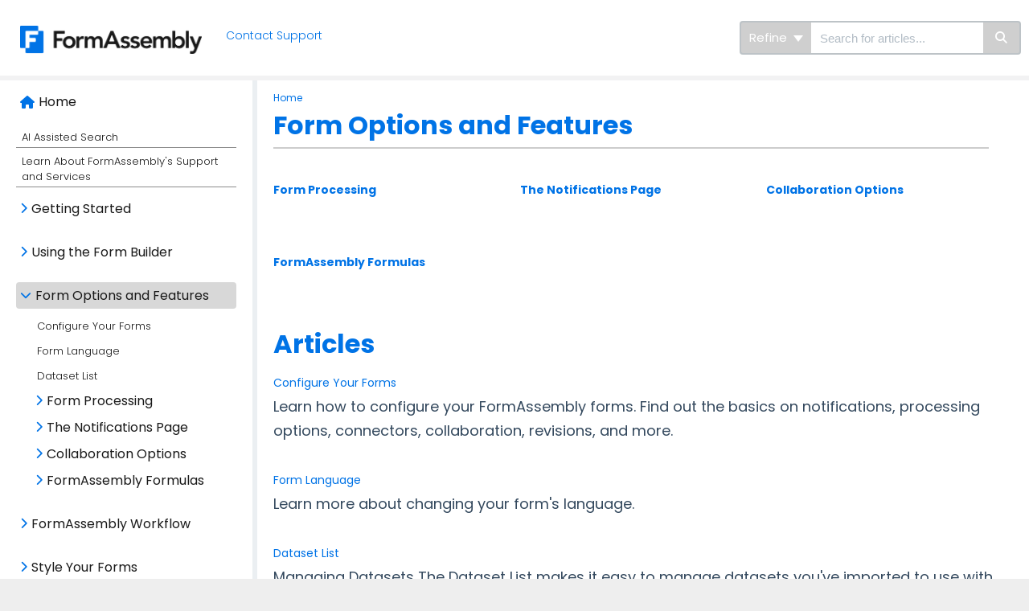

--- FILE ---
content_type: text/html; charset=UTF-8
request_url: https://help.formassembly.com/help/form-options-and-features
body_size: 22511
content:
<!DOCTYPE html>

<html >
	<head>
		<meta http-equiv="X-UA-Compatible" content="IE=edge" />
		<title>Form Options and Features | FormAssembly Resource Center</title>
		<meta charset="UTF-8" />
		<meta name="viewport" content="width=device-width, initial-scale=1.0">
		
    <link rel="icon" href="https://dyzz9obi78pm5.cloudfront.net/app/image/id/65ca68e2311e28183d69f4b2/n/formassembly-favicon.png">
		<link rel="stylesheet" href="https://d3s179bfexmwfe.cloudfront.net/min/css/koFontawesome-3c612f865d.css" type="text/css">
            <link rel="stylesheet" href="https://d3s179bfexmwfe.cloudfront.net/min/css/ko-9a938c79b7.css" type="text/css">
		<link href="https://d1whm9yla4elqy.cloudfront.net/poppins/poppins.css" rel="stylesheet" type="text/css">
		<style type="text/css">.documentation-body{background-color:#ffffff}.hg-classic-theme .documentation-categories{background-color:#ffffff}.hg-site .hg-header{background-color:#ffffff}.hg-widget-page .pager{background-color:#ffffff}.hg-site > .navbar{color:#0073e6}.navbar-default .navbar-nav > li > a.hg-header-link{color:#0073e6}.toc-toggle{color:#0073e6}.navbar-default .navbar-toggle:before{color:#0073e6}.cat-icon{color:#0073e6}.home-icon{color:#0073e6}.alt-icon{color:#0073e6}.form-group.focus .form-control{color:#0073e6}.form-group.focus .select2-search input[type=text]{color:#0073e6}.hg-site:not(.hg-modern-theme) .documentation-categories li a{color:#191919}.documentation-article h1, .cke_editable h1{color:#191919}.documentation-article h2, .cke_editable h2{color:#191919}.documentation-article h3, .cke_editable h3{color:#191919}.documentation-article h4, .cke_editable h4{color:#191919}.documentation-article h5, .cke_editable h5{color:#191919}.documentation-article h6, .cke_editable h6{color:#191919}.documentation-article h7, .cke_editable h7{color:#191919}.navbar-default{border-bottom-color:#8c8c8c}.documentation-outter-list > .article-container{border-bottom-color:#8c8c8c}.level-0{border-bottom-color:#8c8c8c}.article-container:hover{background-color:rgb(216,216,216) }.category-link-container:hover{background-color:rgb(216,216,216) }.documentation-categories li a:hover{background-color:rgb(216,216,216) }.category-link-container.active{background-color:rgb(216,216,216) }.documentation-categories li.active{background-color:rgb(216,216,216) }.form-control:focus{border-color:#0073e6 }.select2-search input[type=text]:focus{border-color:#0073e6 }.btn-danger{background-color:#0073e6 }.hg-ratings .hg-helpful{color:#0073e6 }.hg-search-bar input:focus + .input-group-btn .btn{border-color:#0073e6 }.hg-minimalist-theme a:not(.btn):hover, .hg-minimalist-theme a:not(.btn):hover, .hg-minimalist-theme a:not(.btn):focus{color:#0073e6 }.faq-cat-container:hover a{color:#0073e6 }.ko-article-actions a{color:#0073e6 }.faq-cat-panel:hover{border-color:#0073e6 }.btn-success{color:#0073e6 }.btn-primary{color:#0073e6 }.btn-danger{color:#0073e6 }.btn-success:hover{color:#0073e6 }.btn-primary:hover{color:#0073e6 }.btn-danger:hover{color:#0073e6 }.navbar-default .navbar-toggle:hover:before, .navbar-default .navbar-toggle:focus:before{color:#0073e6 }.btn-success{background-color:rgb(0,115,230) }.btn-primary{background-color:rgb(0,115,230) }.hg-ratings .hg-unhelpful{color:rgb(0,115,230) }.hg-minimalist-theme a:not(.btn){color:rgb(-40,75,190) }.btn-primary:hover{background-color:rgb(20,135,250) }.btn-primary:focus{background-color:rgb(20,135,250) }.btn-primary:active{background-color:rgb(20,135,250) }.btn-success:hover{background-color:rgb(20,135,250) }.btn-success:focus{background-color:rgb(20,135,250) }.btn-success:active{background-color:rgb(20,135,250) }.hg-ratings .hg-unhelpful:hover{color:rgb(20,135,250) }.ko-article-actions a:hover{color:rgb(20,135,250) }.pager li>a:hover, .pager li>span:hover, .pager li>a:focus, .pager li>span:focus{background-color:rgb(20,135,250) }.btn-danger:hover{background-color:rgb(20,135,250) }.btn-danger:focus{background-color:rgb(20,135,250) }.btn-danger:active{background-color:rgb(20,135,250) }.hg-ratings .hg-helpful:hover{color:rgb(20,135,250) }.documentation-article h1, .cke_editable h1{font-family:Poppins;font-size:36px;font-weight:400;}.documentation-article h2, .cke_editable h2{font-family:Poppins;font-size:30px;font-weight:400;}.documentation-article h3, .cke_editable h3{font-family:Poppins;font-size:24px;font-weight:400;}.documentation-article h4, .cke_editable h4{font-family:Poppins;font-size:18px;font-weight:400;}.documentation-article h5, .cke_editable h5{font-family:Poppins;font-size:12px;font-weight:400;}.documentation-article h6, .cke_editable h6{font-family:Poppins;font-size:12px;font-weight:400;}.documentation-article h7, .cke_editable h7{font-family:Poppins;font-size:12px;font-weight:400;}.hg-article-body, .hg-article-body p, .cke_editable, .cke_editable p{font-family:Poppins;font-size:14px;font-weight:400;}.hg-site .hg-project-name, body{font-family:Poppins;}.hg-logout{
display:none;
}

/*Login*/
.panel-default>.panel-heading {
    color: #333;
    background-color: #0073e6;
}
.hg-site .hg-site-login h3 {
    font-size: 24px;
    text-align: center;
    padding: 20px 10px;
    color: #ffffff;
}

/* Style the login page Continue as Guest link differently from other links to fix alignment issue */
.hg-login-page a.btn {
  	padding: 10px 15px;
    margin: 10px;
    font-family: 'Poppins';
    font-weight: 500;
    color: #0073e6;
    background-color: #ffffff;
    border: 2px solid #0073e6;
}

.hg-login-page a.btn:hover {
    color: #ffffff;
    background-color: #0073e6;
}
/* And adjust the Submit button so that it's styled consistent with Continue as Guest */
.hg-login-page button.btn-primary {
  margin-bottom: 10px;
  font-family: 'Poppins';
  font-weight: 500;
  color: #ffffff;
}

.hg-login-page button.btn-primary:hover {
  color: #ffffff;
  background-color: #0056ad;
}

.navbar-default {
    background: #fff;
    border-bottom: 6px solid #f2f2f3;
}


.documentation-logo-image {
    max-height: 35px;
    margin-top: 15px;
}

@media (min-width: 768px) {
  .hg-classic-theme .navbar-brand {
    padding-left: 25px;
  }
}

/*Typography*/
p{
  font-family: 'Poppins'; 
}

.hg-article-body p {
    margin: 20px 0;
    line-height: 1.7;
    font-weight: 420;
    font-size: 14px;
  color: #343b3e;
  font-family: 'Poppins'; 
}

.documentation-article p {
    font-family: 'Poppins';
}

h1, h2, h3, h4, h5, h6,
.documentation-article h1,
.documentation-article h2,
.documentation-article h3,
.documentation-article h4, 
.documentation-article h5,
.documentation-article h6,{
    font-family: 'Poppins';

}

h1, .documentation-article h1{
    font-family: 'Poppins';
    font-weight: 650;
    color: #0073e6;
    font-size: 32px;
}

h2, .documentation-article h2{
    font-family: 'Poppins';
    font-weight: 650;
    color: #0073e6;
    font-size: 32px;
}


h3, .documentation-article h3{
    font-family: 'Poppins';
    font-weight: 650;
    color: #0073e6;
    font-size: 32px;
}

h4, .documentation-article h4{
 	font-family: 'Poppins';
    font-weight: 650;
    color: #38414a;
    font-size: 22px;
}


h5, .documentation-article h5{
    font-size: 19px;
    margin-bottom: 3px;
    font-weight: 650;
    font-family: 'Poppins';
}

h6, .documentation-article h6{
    font-size: 16px;
    margin-bottom: 3px;
    font-weight: 650;
    font-family: 'Poppins';
    color: #1f5577;
}





/* em {
font-size:small;
letter-spacing:1px;
font-style:normal;
color: #737378;
} */

button {
    border: 1px solid #1E8458;
	color: #fff;
	font-size: 16px;
	padding: 10px 20px;
	-webkit-border-radius: 5px;
	-moz-border-radius: 5px;
	border-radius: 5px;
	margin: 10px;
  background-color:#1E8458;
  font-family:'Poppins';
}

.hg-search-bar button {
  margin: 0;
}

.hg-article, .hg-breadcrumbs { margin: 0; }

.hg-breadcrumbs li a {
    font-size: 12px;
  
}


button.hover {
	cursor: pointer;
}


/* Left Navigation */
.hg-classic-theme .documentation-categories, .hg-clayton-theme .documentation-categories {
    border-right: 6px solid #EBEFF2;
}

.level-0 {
    border-bottom-color: #ffffff;
}

.documentation-category {
    font-weight: 500;
  font-family: 'Poppins';
}

.documentation-category:hover{
    background-color: #EBEFF2;
}

.documentation-category li.active{
    background-color: #EBEFF2;
}


.article-link {
    font-size: 13px;
    font-weight: 380;
    font-family: 'Poppins';
}

.cat-icon {
    color: #0073e6;
    font-size: 14px;
}

.badge-updated {
    background-color: #32aa65;
    letter-spacing: .6px;
    font-weight: 500;
    font-family: 'Poppins';
    margin: 2px;
    opacity: 1;
}

.badge-new {
    background-color: #fdb92a;
    letter-spacing: .6px;
    font-weight: 500;
    font-family: 'Poppins';
    margin: 2px;
    opacity: 1;
}


.hp-img {
  display: inline-block;
  width:90px !important;
  text-align:center;
  margin-right: 10px;
}

img.hp{
height:60px;
border: none !important;
 padding: 0px 5px;
}

div.box  {
 padding: 0px 10px;
  font-size: 100%;

}





.documentation-article h3, span.headline {
  font-size:28px;
	margin-top: 2em;
	margin-bottom: 1em;
}




hr { 
  border: none; 
  height: 1px; 
  background-color: #dcddde; 
  margin: 3em 0 2em 0; 
}


.documentation-article div, .documentation-article li, .documentation-article dt, .documentation-article dd, .documentation-article p, .documentation-article pre, .documentation-article caption, .documentation-article th, .documentation-article td, .documentation-article figcaption { line-height: 1.7em; }

.documentation-article img {
	border: 2px solid #dcddde;
	margin: 15px 0px;
}

p.center {
	text-align: center;
}

.documentation-article a, a { 
  color: #0073e6;
  font-size: 14px;
}

.documentation-article a:hover, a:hover { 
  color: #0056ad; 
}

.documentation-article a.noBorder:hover { 
  border-bottom: none; box-shadow: none; 
}

.playbutton {
	width: 134px;
	height: 87px;
	background: url(http://www3.formassembly.com/blog/wp-content/uploads/2014/03/play.png);
	-webkit-transition: background-image 0.3s ease-in-out;
	-moz-transition: background-image 0.3s ease-in-out;
	-ms-transition: background-image 0.3s ease-in-out;
	-o-transition: background-image 0.3s ease-in-out;
	transition: background-image 0.3s ease-in-out;
}

.playbutton:hover {
	background: url(http://www3.formassembly.com/blog/wp-content/uploads/2014/03/play_orange.png);
}

.documentation-article a.button {
	display: inline-block;
	padding: 15px 20px;
	margin-top: 10px;
  	margin-bottom: 15px;
	background-color: #0073e6;
	color: #fff;
	border-radius: 5px;
	-webkit-border-radius: 5px;
	-moz-border-radius: 5px;
	font-weight: 600;
	-webkit-transition: background-color 0.238s ease-in-out;
	-moz-transition: background-color 0.238s ease-in-out;
	-ms-transition: background-color 0.238s ease-in-out;
	-o-transition: background-color 0.238s ease-in-out;
	transition: background-color 0.238s ease-in-out;
}

.documentation-article a.button:hover {
	background-color: #2193BD;
	border-bottom: none;
	box-shadow: none;
}

blockquote {
	font: 'Consolas', 'Menlo', Monaco, 'Courier New', monospace;
	color: #343b3e;
	background-color: #f2f2f3;
	padding: 8px 8px 8px 20px;
	margin: 25px 0 25px 10px;
	border-left: 5px solid #dcddde;
}

.documentation-article ol li { margin: 0 0 0.5em 0; }

.documentation-article ol ul, ul ol, ul ul, ol ol {
	margin-top: 5px;
}

.documentation-article ul.nobullets {
	margin-left: 0;
}

.documentation-article ul.nobullets li {
	list-style-type: none;
}

.documentation-article .highlight {
	background-color: #e5cc7a;
	padding: 30px;
}

span.underline {
	text-decoration: underline;
}

span.orange {
	color: #fcb316;
}

span.gray {
	color: #a7a9ac;
}

span.gray-small {
	color: #a7a9ac;
	font-size: small;
}

span.blue {
	color: #0073e6;
}

span.red {
	color: #f06269;
}

span.green {
	color: #8cce79;
}

span.purple {
	color: #985079;
}

span.periwinkle {
	color: #1f5577;
}

span.lightblue {
	color: #77c7e9;
}

span.time {
	font-size: small;
	letter-spacing: 1px;
	color: #737378;
}

span.code {
	font: 1em/1em 'Consolas', 'Menlo', Monaco, 'Courier New', monospace;
	display: inline-block;
}

span.code, p.code, pre.code {
	background-color: #f2f2f3;
	padding: 3px 3px 1px 3px;
	border: 1px solid #dcddde;
	border-radius: 3px;
}

p.code, pre.code {
	font: 1em/1.5em 'Consolas', 'Menlo', Monaco, 'Courier New', monospace;
	padding: 20px;
}

.documentation-article .beginner, .typeset .intermediate, .typeset .advanced {
	border-radius: 7px;
	text-transform: uppercase;
	font-size: 80%;
	color: #fff;
	padding: 3px 7px 2px 7px;
	display: inline-block;
	float: right; }

.documentation-article .beginner	{ background-color: #8cce79; }
.documentation-article .intermediate	{ background-color: #fec20f; }
.documentation-article .advanced	{ background-color: #f06269; }


.well {
    background-color: #f2f2f3;
    border: none;
    margin-bottom: 20px;
    min-height: 20px;
    padding: 5px 30px;
}

.anchor{
  display:block;
  height: 140px; 
  margin-top: -140px; 
  visibility: hidden;
}


/* Hide Right Column on Home Page */
.hg-home-page div.col-lg-3.visible-lg.nav-right-column.right-column { display: none !important; }
.hg-home-page .documentation-article { box-shadow: none; -webkit-box-shadow: none; }
.hg-home-page .right-column { background-color: #fff; }
.hg-home-page .hg-classic-theme .documentation-categories { background-color: #eee; }
.hg-home-page .row.hg-site-body { background-color: #fff; }

/* -- responsive embed styles -- */

.embed-responsive {
  position: relative;
  display: block;
  height: 0;
  padding: 0;
  overflow: hidden;
}
.embed-responsive .embed-responsive-item,
.embed-responsive iframe,
.embed-responsive embed,
.embed-responsive object,
.embed-responsive video {
  position: absolute;
  top: 0;
  bottom: 0;
  left: 0;
  width: 100%;
  height: 100%;
  border: 0;
}
.embed-responsive.embed-responsive-16by9 {
  padding-bottom: 56.25%;
}

/* Responsive Images */
.documentation-article img { max-width: 100%; }

    
.documentation-article 
    { font-weight: 400; }

/*related list & TOC */
.documentation-article .stat-list,
.documentation-article .table-of-contents ul {
  font-family: 'Poppins';
  font-size: 13px; 
  list-style-type: none;
  padding-left: 15px;
  margin-top: 10px;
}
.documentation-article .table-of-contents li {
	padding: 2px 0;
}
ul.list-unstyled.stat-list {
	padding-bottom: 40px;
}


.pdf img {
border: none !important;
  padding:5px;
    margin-bottom: 0px;
}


div .footer  {
background-color:#dcddde;
  border-radius:25px;
  margin:auto 5px;
  padding:10px;
}

/* Fix margin above h3 */
.documentation-article h3 { margin-top: 0; padding-top: 0; }

/* Tables */
.documentation-article table { margin-top: 30px; margin-bottom: 10px; border-collapse; table-layout: auto; }
.documentation-article tr { margin: 0; padding: 0; border: 0; font: inherit; line-height: 1em; vertical-align: baseline; }
.documentation-article th { line-height: 1.5em; background-color: #f2f2f3; }
.documentation-article table, .documentation-article th, .documentation-article td { padding: .7em; border: 1px solid #dcddde; }


/* Bold */
.hg-article-body strong, .hg-article-body b, .hg-article-body p strong, .hg-article-body p b { font-weight: 550; }

/* Metadata */
.metadata {
	font-size: small;
	margin-top: 5px;
	color: #a7a9ac;
}

.button {
  display: inline-block;
  border-radius: 6px;
  background-color: #0073e6;
  border: none;
  color: #FFFFFF;
  text-align: center;
  font-size: 16px;
  padding: 15px;
  width: 200px;
  transition: all 0.5s;
  cursor: pointer;
  margin: 5px;
}

/*Selection*/
::-moz-selection { /* Code for Firefox */
    color: white;
    background: #0073e6;
}

::selection {
    color: white; 
    background: #0073e6;
}

.article-block {
    margin-bottom: 30px;
}

/*Terms of Service and Privacy Policy Links*/

.tos_pp{
  color: #0073e6;
  opacity: .7;
}
.tos_pp:hover{
  color: #0073e6;
  opacity: 1;
}

/* fix author bar */
@media (min-width: 992px) {
    .is-author .documentation-categories {
        top: 132px !important;
    }
}


/* hide article toc on topic category pages */
.hg-category-page .article-toc {
 	display: none; 
}</style>
		<script type="text/javascript" charset="utf-8" src="https://d3s179bfexmwfe.cloudfront.net/min/js/kbJquery2-68d85adaef.js"></script>
		
		<link rel="canonical" href="https://help.formassembly.com/help/form-options-and-features" /><!-- Google Tag Manager -->
<script>(function(w,d,s,l,i){w[l]=w[l]||[];w[l].push({'gtm.start':
new Date().getTime(),event:'gtm.js'});var f=d.getElementsByTagName(s)[0],
j=d.createElement(s),dl=l!='dataLayer'?'&l='+l:'';j.async=true;j.src=
'https://www.googletagmanager.com/gtm.js?id='+i+dl;f.parentNode.insertBefore(j,f);
})(window,document,'script','dataLayer','GTM-T7KDMN2X');</script>
<!-- End Google Tag Manager -->
<!-- Google tag (gtag.js) Mar 26 2025 -->
<script async src="https://www.googletagmanager.com/gtag/js?id=G-N251BXBFSL"></script>
<script>
  window.dataLayer = window.dataLayer || [];
  function gtag(){dataLayer.push(arguments);}
  gtag('js', new Date());

  gtag('config', 'G-N251BXBFSL');
</script>

<link href="https://cdn.brandfolder.io/EY32HRPJ/as/qb9lgx-9a866g-95udw4/FormAssembly-favicon.png" rel="shortcut icon" type="image/x-icon" />

<link href="https://fonts.googleapis.com/css?family=Open+Sans:300,400,700|Roboto+Slab:300,400,700" rel="stylesheet">

<script type="text/javascript">
piAId = '78672';
piCId = '39444';
piHostname = 'pi.pardot.com';

(function() {
	function async_load(){
		var s = document.createElement('script'); s.type = 'text/javascript';
		s.src = ('https:' == document.location.protocol ? 'https://pi' : 'http://cdn') + '.pardot.com/pd.js';
		var c = document.getElementsByTagName('script')[0]; c.parentNode.insertBefore(s, c);
	}
	if(window.attachEvent) { window.attachEvent('onload', async_load); }
	else { window.addEventListener('load', async_load, false); }
})();
</script>

		
        <script data-cookieconsent='statistics'>
          var _paq = window._paq = window._paq || [];
          
          
					_paq.push(['setCustomDimension', customDimensionId = '1', customDimensionValue = 'Reader (no login)'])
          _paq.push(['trackPageView']);
          _paq.push(['enableLinkTracking']);
          (function() {
          var u='//reporting-production.knowledgeowl.com/';
          _paq.push(['setTrackerUrl', u+'js/tracker.php']);
          _paq.push(['setSiteId', '238']);
          var d=document, g=d.createElement('script'), s=d.getElementsByTagName('script')[0];
          g.async=true; g.src=u+'js/tracker.php'; s.parentNode.insertBefore(g,s);
          })();
        </script>
        
	</head>
	<body class='hg-site hg-classic-theme  hg-article-page hg-category-page hg-2column-layout '>
		
		
		
		<nav class="hg-header navbar navbar-default navbar-fixed-top" role="navigation">
	<div class="ko-nav-wrapper">
		<div class="navbar-header">
	<a class="navbar-brand" href="/help" alt="Logo" title="FormAssembly"><img class="documentation-logo-image" alt="Knowledge Base Logo" src="//dyzz9obi78pm5.cloudfront.net/app/image/id/61d601bd3ea9aa44677b28ec/n/formassembly-lockup-logo.png" /></a>
 <!-- <h1 class="hg-project-name">FormAssembly Resource Center</h1> -->

  <div style="float:right;margin-top:30px;margin-left:15px;font-size:medium; font-weight: 300;"><a href="//veerwest.formassembly.com/370655">Contact  Support</a>&nbsp;&nbsp;&nbsp;&nbsp;&nbsp;&nbsp;&nbsp;&nbsp;&nbsp;&nbsp;&nbsp;&nbsp;<!-- <a href="https://formassembly.workable.com" target="_blank">Join our team! </a>-->
  </div>

	<button type="button" class="navbar-toggle toc-toggle pull-left clear-left" data-toggle="collapse" data-target=".documentation-categories">
		<span class="sr-only">Table of Contents</span>
		<span class="browse">Table of Contents</span>
		<span class="icon-bar"></span>
		<span class="icon-bar"></span>
		<span class="icon-bar"></span>
	</button>
	<button type="button" class="navbar-toggle" data-toggle="collapse" data-target=".navbar-collapse">
		<span class="sr-only">Toggle navigation</span>
		<span class="icon-bar"></span>
		<span class="icon-bar"></span>
		<span class="icon-bar"></span>
	</button>
</div>
<div class="navbar-collapse collapse" id="navbar-collapse">
	<ul class="nav navbar-nav navbar-right">
		<li></li>
		<!--<li><a class="hg-header-link reader-login" href="/help/saml-login">Login</a></li>-->
		<li><form action="/help/search" method="GET" class="hg-search-bar">
	<div class="input-group">
							<div class="input-group-btn category-dropdown ">
						<button type="button" class="btn btn-default dropdown-toggle" data-toggle="dropdown" title="Refine search" name='Refine' aria-label="Refine search" aria-expanded="false">Refine <span class="caret"></span></button>
						<ul class="dropdown-menu" role="menu">
															<li>
									<div class='checkbox'>
										<label><input type='checkbox' name="c[]" value='55ad5e2aed121c20438b4590'>Getting Started</label>
									</div>
																	</li>
															<li>
									<div class='checkbox'>
										<label><input type='checkbox' name="c[]" value='55ad5e28ed121c20438b4571'>Using the Form Builder</label>
									</div>
																	</li>
															<li>
									<div class='checkbox'>
										<label><input type='checkbox' name="c[]" value='55ad5e2aed121c20438b4592'>Form Options and Features</label>
									</div>
																	</li>
															<li>
									<div class='checkbox'>
										<label><input type='checkbox' name="c[]" value='602bf371ec161c03139b01f4'>FormAssembly Workflow</label>
									</div>
																	</li>
															<li>
									<div class='checkbox'>
										<label><input type='checkbox' name="c[]" value='55ae6e4632131cb302016f9b'>Style Your Forms</label>
									</div>
																	</li>
															<li>
									<div class='checkbox'>
										<label><input type='checkbox' name="c[]" value='55ad5e29ed121c20438b4580'>Connectors &amp; Integrations</label>
									</div>
																	</li>
															<li>
									<div class='checkbox'>
										<label><input type='checkbox' name="c[]" value='55ad5e2ced121c20438b45a4'>Publishing Forms</label>
									</div>
																	</li>
															<li>
									<div class='checkbox'>
										<label><input type='checkbox' name="c[]" value='55ad5e28ed121c20438b4569'>Reporting and Responses</label>
									</div>
																	</li>
															<li>
									<div class='checkbox'>
										<label><input type='checkbox' name="c[]" value='55ad5e2aed121c20438b458e'>FormAssembly Accounts and Services</label>
									</div>
																	</li>
															<li>
									<div class='checkbox'>
										<label><input type='checkbox' name="c[]" value='6048ac1eec161cfd06f99539'>Troubleshooting and Errors</label>
									</div>
																	</li>
															<li>
									<div class='checkbox'>
										<label><input type='checkbox' name="c[]" value='6048ac96ec161c1b0ef96851'>Use Cases</label>
									</div>
																	</li>
															<li>
									<div class='checkbox'>
										<label><input type='checkbox' name="c[]" value='55a98cc932131cfb2c05034b'>FormAssembly Admin Guide</label>
									</div>
																	</li>
															<li>
									<div class='checkbox'>
										<label><input type='checkbox' name="c[]" value='66f44db6c997bd769309aea2'>Security Page</label>
									</div>
																	</li>
															<li>
									<div class='checkbox'>
										<label><input type='checkbox' name="c[]" value='65ca6fd2c4ab8430fc73f2f2'>Release Notes</label>
									</div>
																	</li>
													</ul>
					</div>
						<input type="search" role="search" title="Search" aria-label="Search for articles" class="form-control" placeholder='Search for articles...' name="phrase" />
		<span class="input-group-btn"><button class="btn btn-default" title="Search" name="Search" aria-label="Search" type="submit"><i class="fa fa-search"></i></button></span>
	</div>
</form></li>
	</ul>
</div>
	</div>
</nav>
		<div class="documentation-body">
	<div >
		<!-- Google Tag Manager (noscript) -->
<noscript><iframe src="https://www.googletagmanager.com/ns.html?id=GTM-T7KDMN2X"
height="0" width="0" style="display:none;visibility:hidden"></iframe></noscript>
<!-- End Google Tag Manager (noscript) -->
<div class="row hg-site-body">
	<div id="ko-documentation-categories" class="documentation-categories sidebar-nav nav-collapse col-md-4 col-lg-3">
	<ul class="list-unstyled top-outter-list">
		<li class="category-container search-header nav-header nav-header-sub level-0 hide">
			<form action="/help/search" method="GET" class="hg-search-bar">
	<div class="input-group">
							<div class="input-group-btn category-dropdown ">
						<button type="button" class="btn btn-default dropdown-toggle" data-toggle="dropdown" title="Refine search" name='Refine' aria-label="Refine search" aria-expanded="false">Refine <span class="caret"></span></button>
						<ul class="dropdown-menu" role="menu">
															<li>
									<div class='checkbox'>
										<label><input type='checkbox' name="c[]" value='55ad5e2aed121c20438b4590'>Getting Started</label>
									</div>
																	</li>
															<li>
									<div class='checkbox'>
										<label><input type='checkbox' name="c[]" value='55ad5e28ed121c20438b4571'>Using the Form Builder</label>
									</div>
																	</li>
															<li>
									<div class='checkbox'>
										<label><input type='checkbox' name="c[]" value='55ad5e2aed121c20438b4592'>Form Options and Features</label>
									</div>
																	</li>
															<li>
									<div class='checkbox'>
										<label><input type='checkbox' name="c[]" value='602bf371ec161c03139b01f4'>FormAssembly Workflow</label>
									</div>
																	</li>
															<li>
									<div class='checkbox'>
										<label><input type='checkbox' name="c[]" value='55ae6e4632131cb302016f9b'>Style Your Forms</label>
									</div>
																	</li>
															<li>
									<div class='checkbox'>
										<label><input type='checkbox' name="c[]" value='55ad5e29ed121c20438b4580'>Connectors &amp; Integrations</label>
									</div>
																	</li>
															<li>
									<div class='checkbox'>
										<label><input type='checkbox' name="c[]" value='55ad5e2ced121c20438b45a4'>Publishing Forms</label>
									</div>
																	</li>
															<li>
									<div class='checkbox'>
										<label><input type='checkbox' name="c[]" value='55ad5e28ed121c20438b4569'>Reporting and Responses</label>
									</div>
																	</li>
															<li>
									<div class='checkbox'>
										<label><input type='checkbox' name="c[]" value='55ad5e2aed121c20438b458e'>FormAssembly Accounts and Services</label>
									</div>
																	</li>
															<li>
									<div class='checkbox'>
										<label><input type='checkbox' name="c[]" value='6048ac1eec161cfd06f99539'>Troubleshooting and Errors</label>
									</div>
																	</li>
															<li>
									<div class='checkbox'>
										<label><input type='checkbox' name="c[]" value='6048ac96ec161c1b0ef96851'>Use Cases</label>
									</div>
																	</li>
															<li>
									<div class='checkbox'>
										<label><input type='checkbox' name="c[]" value='55a98cc932131cfb2c05034b'>FormAssembly Admin Guide</label>
									</div>
																	</li>
															<li>
									<div class='checkbox'>
										<label><input type='checkbox' name="c[]" value='66f44db6c997bd769309aea2'>Security Page</label>
									</div>
																	</li>
															<li>
									<div class='checkbox'>
										<label><input type='checkbox' name="c[]" value='65ca6fd2c4ab8430fc73f2f2'>Release Notes</label>
									</div>
																	</li>
													</ul>
					</div>
						<input type="search" role="search" title="Search" aria-label="Search for articles" class="form-control" placeholder='Search for articles...' name="phrase" />
		<span class="input-group-btn"><button class="btn btn-default" title="Search" name="Search" aria-label="Search" type="submit"><i class="fa fa-search"></i></button></span>
	</div>
</form>
		</li>
	</ul>
	<ul class="list-unstyled documentation-outter-list" data-level="0">
		<li data-type="category" class="category-container nav-header nav-header-sub level-0 ">
			<div class="category-link-container ">
				<i class="home-icon fa fa-home"></i><a class="documentation-category" href="/help">Home</a>
			</div>
		</li>
		<li data-type="category" class="category-container nav-header nav-header-sub level-0 hide">
			<div class="category-link-container ">
				<i class="home-icon fa fa-book"></i><a class="documentation-category" href="/help/glossary">Glossary</a>
			</div>
		</li>
		<li data-type="article" data-id="655bbce9bfaa8539767cc456" class="article-container"><a href="/help/ai-assisted-search" class="article-link">AI Assisted Search</a></li><li data-type="article" data-id="584b065291121c6d4cfbf595" class="article-container" external><a href="/help/formassembly-support" rel="noopener noreferrer" target="_blank" class="article-link">Learn About FormAssembly&#039;s Support and Services</a></li><li data-type="category" class="category-container nav-header nav-header-sub level-0">
						<div class="category-link-container" data-id="55ad5e2aed121c20438b4590"><i class="cat-icon fa fa-chevron-right"></i><a class="documentation-category" href="/help/getting-started">Getting Started<span class="badge badge-new pull-right"></span><span class="badge badge-updated pull-right"></span></a>
						</div>
						<ul class="list-unstyled documentation-articles level-1" style="display:none;"><li data-type="article" data-id="603d4b5bec161cf03cdea32c" class="article-container"><a href="/help/formassembly-quick-start-guide" class="article-link">FormAssembly Quick Start Guide</a></li><li data-type="article" data-id="603fd532ec161c2d70dea5f2" class="article-container"><a href="/help/introducing-the-forms-list" class="article-link">Introducing the Forms Page and Forms List</a></li><li data-type="article" data-id="603d4f06ec161c773ddea5f8" class="article-container"><a href="/help/introducing-the-form-builder" class="article-link">Introducing the Form Builder</a></li><li data-type="article" data-id="55ad5e37ed121c20438b4612" class="article-container"><a href="/help/template-library" class="article-link">Build Forms in Seconds with the Template Library</a></li><li data-type="article" data-id="691797dc560c23b0ec060fce" class="article-container"><a href="/help/fai-the-formassembly-ai-assistant" class="article-link">Fai, The FormAssembly AI Assistant</a></li><li data-type="article" data-id="6047c5d8ec161c6022f966e1" class="article-container"><a href="/help/formassembly-and-salesforce" class="article-link">FormAssembly and Salesforce</a></li><li data-type="article" data-id="682f8797e3e4857d03027b55" class="article-container"><a href="/help/new-form-from-file" class="article-link">New Form from File Upload</a></li><li data-type="article" data-id="5fada4fb8e121c1e684ba400" class="article-container"><a href="/help/form-building-best-practices" class="article-link">Best Practices when Building Forms</a></li><li data-type="article" data-id="55ad5e35ed121c20438b45fc" class="article-container"><a href="/help/best-practices-in-web-form-security" class="article-link"><i class="fa fa-film"></i>&nbsp;Best Practices in Web Form Security</a></li><li data-type="article" data-id="66cf7f2ca43f191eb506f0d7" class="article-container"><a href="/help/form-optimization-guide-for-formassembly" class="article-link">Form Optimization Guide for FormAssembly</a></li><li data-type="article" data-id="6046706cec161c4801f96bfc" class="article-container" external><a href="/help/formassembly-support-and-services" rel="noopener noreferrer" target="_blank" class="article-link">FormAssembly Support and Services</a></li><li data-type="article" data-id="6050b1f2ec161c934674811d" class="article-container"><a href="/help/popular-features-overview" class="article-link">Popular Features Overview</a></li><li data-type="article" data-id="59e9125a8e121ce360955584" class="article-container"><a href="/help/classes-and-webinars" class="article-link"><i class="fa fa-film"></i>&nbsp;Classes and Webinars</a></li><li data-type="article" data-id="63361a3aa1de0e6c33490d47" class="article-container"><a href="/help/formassembly-mobile-app" class="article-link">FormAssembly Mobile App</a></li></ul>
							</li><li data-type="category" class="category-container nav-header nav-header-sub level-0">
						<div class="category-link-container" data-id="55ad5e28ed121c20438b4571"><i class="cat-icon fa fa-chevron-right"></i><a class="documentation-category" href="/help/build-web-forms">Using the Form Builder<span class="badge badge-new pull-right"></span><span class="badge badge-updated pull-right"></span></a>
						</div>
						<ul class="list-unstyled documentation-articles level-1" style="display:none;"><li data-type="article" data-id="55ad5e2ded121c20438b45b6" class="article-container"><a href="/help/create-your-first-form" class="article-link">Create your First Form</a></li><li data-type="article" data-id="5ad8910b6e121cb6511d3fc9" class="article-container"><a href="/help/form-builder-version" class="article-link">Form Builder Version</a></li><li data-type="article" data-id="59f8ef06ec161c1516f1e3c9" class="article-container"><a href="/help/my-form-is-under-moderation" class="article-link">Why is My Form Under Moderation?</a></li><li data-type="category" class="category-container nav-header nav-header-sub">
					<div class="category-link-container" data-id="55dcb55432131cdc1a5626cc"><i class="cat-icon fa fa-chevron-right"></i> <a class="documentation-category" href="javascript:void(0);">Add &amp; Edit Content<span class="badge badge-new pull-right"></span><span class="badge badge-updated pull-right"></span></a>
					</div>
					<ul class="list-unstyled documentation-articles level-1" style="display:none;"><li data-type="article" data-id="55ad5e39ed121c20438b462f" class="article-container"><a href="/help/336623-add-fields-and-sections" class="article-link">Add Fields and Sections</a></li><li data-type="article" data-id="55ad5e3aed121c20438b4634" class="article-container"><a href="/help/336626-add-text-and-images" class="article-link">Add Text and Images</a></li><li data-type="article" data-id="63ade56045ecac556f67f48b" class="article-container"><a href="/help/edit-submit-button" class="article-link">Edit the Submit Button</a></li><li data-type="article" data-id="55ad5e39ed121c20438b4629" class="article-container"><a href="/help/predefined-content" class="article-link">Predefined Content</a></li><li data-type="article" data-id="55ad5e38ed121c20438b4623" class="article-container"><a href="/help/336624-editing-tools" class="article-link">Editing Tools</a></li><li data-type="article" data-id="55ad5e3bed121c20438b463d" class="article-container"><a href="/help/edit-multiple-choice-fields" class="article-link">Multiple Choice Fields and Autosuggest</a></li><li data-type="article" data-id="5aa15f8d6e121c026f8c6c7f" class="article-container"><a href="/help/embedding-videos-within-forms" class="article-link">Embedding Videos within Forms</a></li><li data-type="article" data-id="5a37e0626e121c822eacb96b" class="article-container"><a href="/help/validation-rules-for-datetime-predefined-content-field" class="article-link">Validation Rules for Date/Time Predefined Content Field</a></li><li data-type="article" data-id="5acf89e2ad121c5627ea6125" class="article-container"><a href="/help/editing-html-sections" class="article-link">Editing HTML Sections</a></li><li data-type="article" data-id="634df7fd32a1c77074393496" class="article-container"><a href="/help/address-autocomplete" class="article-link">Address Autocomplete</a></li><li data-type="article" data-id="64b800c24522e815ca3a8e0b" class="article-container"><a href="/help/ai-assist" class="article-link">AI Assist</a></li></ul>
				</li><li data-type="category" class="category-container nav-header nav-header-sub">
					<div class="category-link-container" data-id="55ca5ec932131cdd5df72bf3"><i class="cat-icon fa fa-chevron-right"></i> <a class="documentation-category" href="javascript:void(0);">Form Layout<span class="badge badge-new pull-right"></span><span class="badge badge-updated pull-right"></span></a>
					</div>
					<ul class="list-unstyled documentation-articles level-1" style="display:none;"><li data-type="article" data-id="55ad5e38ed121c20438b461d" class="article-container"><a href="/help/348556-form-name-form-title" class="article-link">Form Name &amp; Form Title</a></li><li data-type="article" data-id="55ad5e3ded121c20438b4656" class="article-container"><a href="/help/340491-reorder-your-fields" class="article-link">Reorder Your Fields</a></li><li data-type="article" data-id="63addd5baa2c0651612d42ef" class="article-container"><a href="/help/progress-bar" class="article-link">Progress Bar</a></li><li data-type="article" data-id="55ad5e3bed121c20438b463e" class="article-container"><a href="/help/340486-field-layout-matrix-grids-columns" class="article-link">Field Layout, Matrix, Likert Scales, Grids, &amp; Columns</a></li><li data-type="article" data-id="55ad5e3ded121c20438b4654" class="article-container"><a href="/help/348546-field-label-positioning" class="article-link">Field Label Positioning</a></li><li data-type="article" data-id="55ad5e3eed121c20438b4661" class="article-container"><a href="/help/348549-resize-input-boxes-labels" class="article-link">Resize Input Boxes &amp; Labels</a></li><li data-type="article" data-id="55ad5e3ced121c20438b4651" class="article-container"><a href="/help/340492-multi-page-forms" class="article-link">Multi-Page Forms</a></li><li data-type="article" data-id="55ad5e3ded121c20438b4658" class="article-container"><a href="/help/340493-page-navigation" class="article-link">Page Navigation</a></li><li data-type="article" data-id="56859c7432131c6808252346" class="article-container"><a href="/help/add-whitespace-to-a-form" class="article-link"><i class="fa fa-film"></i>&nbsp;Add Whitespace and Line Breaks to a Form</a></li></ul>
				</li><li data-type="category" class="category-container nav-header nav-header-sub">
					<div class="category-link-container" data-id="55ae6ed532131c4701017027"><i class="cat-icon fa fa-chevron-right"></i> <a class="documentation-category" href="javascript:void(0);">Field Options<span class="badge badge-new pull-right"></span><span class="badge badge-updated pull-right"></span></a>
					</div>
					<ul class="list-unstyled documentation-articles level-1" style="display:none;"><li data-type="article" data-id="55ad5e2eed121c20438b45bd" class="article-container"><a href="/help/340490-input-validation-rules" class="article-link">Validation Rules</a></li><li data-type="article" data-id="55db705832131c0f04562710" class="article-container"><a href="/help/date-validation" class="article-link">Date Validation</a></li><li data-type="article" data-id="55df19d932131c6b477b23d6" class="article-container"><a href="/help/file-type-upload-control" class="article-link">File Type Upload Control</a></li><li data-type="article" data-id="55ad5e3ced121c20438b464b" class="article-container"><a href="/help/340484-field-hints-contextual-help" class="article-link">Field Hints / Contextual Help</a></li><li data-type="article" data-id="55ad5e3eed121c20438b4663" class="article-container"><a href="/help/374177-add-text-around-fields" class="article-link">Add Text Around Fields</a></li><li data-type="article" data-id="55ad5e28ed121c20438b4570" class="article-container"><a href="/help/340483-conditional-questions-branching-logic" class="article-link"><i class="fa fa-film"></i>&nbsp;Conditional Questions</a></li><li data-type="article" data-id="55ad5e3bed121c20438b4646" class="article-container"><a href="/help/401657-menu-dependencies" class="article-link"><i class="fa fa-film"></i>&nbsp;Menu Dependencies</a></li><li data-type="article" data-id="59e946536e121ce43a3b6489" class="article-container"><a href="/help/default-values" class="article-link">Default Values</a></li><li data-type="article" data-id="55ad5e30ed121c20438b45d0" class="article-container"><a href="/help/340489-repeatable-fields-sections" class="article-link">Repeatable Fields &amp; Sections</a></li><li data-type="article" data-id="55ad5e2ced121c20438b45a9" class="article-container"><a href="/help/form-calculations" class="article-link">Form Calculations</a></li><li data-type="article" data-id="55ad5e2bed121c20438b459b" class="article-container"><a href="/help/549561-access-control" class="article-link">Access Control</a></li><li data-type="article" data-id="55ef86fc32131c2f64b182f5" class="article-container"><a href="/help/custom-javascript" class="article-link">Using JavaScript on a Form and Within Calculations</a></li><li data-type="article" data-id="55ad5e3ced121c20438b464a" class="article-container"><a href="/help/sensitive-data" class="article-link">Sensitive Data</a></li><li data-type="article" data-id="561ffe9732131c4834b46ee2" class="article-container"><a href="/help/hyperlink" class="article-link">Hyperlink text</a></li><li data-type="article" data-id="563227a832131cb169222ceb" class="article-container"><a href="/help/images-in-fields" class="article-link">Images in Fields</a></li><li data-type="article" data-id="5a1c5a1aec161c9524b1c6a4" class="article-container"><a href="/help/postcode-anywhere-loqate" class="article-link"><i class="fa fa-film"></i>&nbsp;Loqate Field Validations</a></li><li data-type="article" data-id="60d4e0fbdb9f4dcd047b2511" class="article-container"><a href="/help/autocomplete" class="article-link">Autocomplete</a></li></ul>
				</li><li data-type="category" class="category-container nav-header nav-header-sub">
					<div class="category-link-container" data-id="6048b719ec161c1b0ef9779c"><i class="cat-icon fa fa-chevron-right"></i> <a class="documentation-category" href="javascript:void(0);">Form Building Tips<span class="badge badge-new pull-right"></span><span class="badge badge-updated pull-right"></span></a>
					</div>
					<ul class="list-unstyled documentation-articles level-1" style="display:none;"><li data-type="article" data-id="55ad5e30ed121c20438b45ca" class="article-container"><a href="/help/form-building-process" class="article-link">Quick Start Guide</a></li><li data-type="article" data-id="55ad5e33ed121c20438b45ec" class="article-container"><a href="/help/best-practices-for-user-friendly-forms" class="article-link"><i class="fa fa-film"></i>&nbsp;Best Practices for User Friendly Forms</a></li><li data-type="article" data-id="55ad5e3eed121c20438b4666" class="article-container"><a href="/help/preview-save-publish" class="article-link">Preview, Save, &amp; Publish</a></li><li data-type="article" data-id="55ad5e37ed121c20438b4618" class="article-container"><a href="/help/503929-auto-save" class="article-link">Use Auto-Save to Recover an Unsaved Form</a></li><li data-type="article" data-id="5b0c6af98e121cbd63964dff" class="article-container"><a href="/help/form-contact-information" class="article-link">Form Contact Information and GDPR Rights Link</a></li><li data-type="article" data-id="63224de23f2866440e0b8617" class="article-container"><a href="/help/form-audit-logs" class="article-link">The Form Audit Logs</a></li></ul>
				</li></ul>
							</li><li data-type="category" class="category-container nav-header nav-header-sub level-0">
						<div class="category-link-container" data-id="55ad5e2aed121c20438b4592"><i class="cat-icon fa fa-chevron-right"></i><a class="documentation-category" href="javascript:void(0);">Form Options and Features<span class="badge badge-new pull-right"></span><span class="badge badge-updated pull-right"></span></a>
						</div>
						<ul class="list-unstyled documentation-articles level-1" style="display:none;"><li data-type="article" data-id="564ca27632131c6c3347f1b3" class="article-container"><a href="/help/configure-your-forms" class="article-link">Configure Your Forms</a></li><li data-type="article" data-id="55ad5e3aed121c20438b4639" class="article-container"><a href="/help/340541-form-language" class="article-link">Form Language</a></li><li data-type="article" data-id="57c5dbe891121c9a28524eae" class="article-container"><a href="/help/datasets" class="article-link">Dataset List</a></li><li data-type="category" class="category-container nav-header nav-header-sub">
					<div class="category-link-container" data-id="6048b860ec161cb50df97f70"><i class="cat-icon fa fa-chevron-right"></i> <a class="documentation-category" href="javascript:void(0);">Form Processing<span class="badge badge-new pull-right"></span><span class="badge badge-updated pull-right"></span></a>
					</div>
					<ul class="list-unstyled documentation-articles level-1" style="display:none;"><li data-type="article" data-id="55ad5e31ed121c20438b45d2" class="article-container"><a href="/help/save-resume" class="article-link">Save &amp; Resume</a></li><li data-type="article" data-id="55ad5e39ed121c20438b462a" class="article-container"><a href="/help/form-availability" class="article-link">Form Availability</a></li><li data-type="article" data-id="55ad5e3aed121c20438b4630" class="article-container"><a href="/help/preview-before-submit" class="article-link">Review Before Submit</a></li><li data-type="article" data-id="55ad5e2ced121c20438b45ab" class="article-container"><a href="/help/340543-ssl-encryption-secure-form" class="article-link">SSL Encryption / Secure Form</a></li><li data-type="article" data-id="55ad5e2aed121c20438b4591" class="article-container"><a href="/help/493602-e-signature" class="article-link"><i class="fa fa-film"></i>&nbsp;E-Signature</a></li><li data-type="article" data-id="55ad5e34ed121c20438b45f6" class="article-container"><a href="/help/340538-captcha" class="article-link">CAPTCHA and reCAPTCHA</a></li><li data-type="article" data-id="55ad5e36ed121c20438b460a" class="article-container"><a href="/help/464341-akismet-spam-filter" class="article-link">Akismet Spam Filter</a></li><li data-type="article" data-id="5ade30688e121c4417e6f534" class="article-container"><a href="/help/enable-ip-anonymization-for-form-respondents" class="article-link">Enable IP Anonymization for Form Respondents</a></li><li data-type="article" data-id="66e77afa5f3595367a02ebe1" class="article-container"><a href="/help/reopening-expired-form-links" class="article-link">Reopening Expired Form Links</a></li></ul>
				</li><li data-type="category" class="category-container nav-header nav-header-sub">
					<div class="category-link-container" data-id="566083be32131c16063e15da"><i class="cat-icon fa fa-chevron-right"></i> <a class="documentation-category" href="javascript:void(0);">The Notifications Page<span class="badge badge-new pull-right"></span><span class="badge badge-updated pull-right"></span></a>
					</div>
					<ul class="list-unstyled documentation-articles level-1" style="display:none;"><li data-type="article" data-id="55ad5e38ed121c20438b4624" class="article-container"><a href="/help/thank-you-page-or-redirect" class="article-link">Thank You Page or Redirect</a></li><li data-type="article" data-id="55ad5e28ed121c20438b4568" class="article-container"><a href="/help/email-notifications" class="article-link">Notifications and Auto-Responder</a></li><li data-type="article" data-id="55ad5e2ded121c20438b45b5" class="article-container"><a href="/help/conditional-email-notifications" class="article-link">Conditional Email Notifications</a></li><li data-type="article" data-id="570fceb691121cee334aeb9c" class="article-container"><a href="/help/response-aliases" class="article-link">Response Aliases</a></li><li data-type="article" data-id="5f0766088e121cd340e47070" class="article-container"><a href="/help/email-notification-security-and-authentication" class="article-link">Email Notification Security and Authentication</a></li><li data-type="article" data-id="55ad5e3bed121c20438b4642" class="article-container"><a href="/help/414968-redirect-formulas-nesting-if" class="article-link"><i class="fa fa-film"></i>&nbsp;Setting up Custom Redirect Formulas and Nesting @IF() Statements</a></li></ul>
				</li><li data-type="category" class="category-container nav-header nav-header-sub">
					<div class="category-link-container" data-id="6048b8c6ec161c3010f974a4"><i class="cat-icon fa fa-chevron-right"></i> <a class="documentation-category" href="javascript:void(0);">Collaboration Options<span class="badge badge-new pull-right"></span><span class="badge badge-updated pull-right"></span></a>
					</div>
					<ul class="list-unstyled documentation-articles level-1" style="display:none;"><li data-type="article" data-id="55ad5e35ed121c20438b4601" class="article-container"><a href="/help/form-collaboration" class="article-link">Form Collaboration</a></li></ul>
				</li><li data-type="category" class="category-container nav-header nav-header-sub">
					<div class="category-link-container" data-id="6048b8d0ec161c240ff977db"><i class="cat-icon fa fa-chevron-right"></i> <a class="documentation-category" href="javascript:void(0);">FormAssembly Formulas<span class="badge badge-new pull-right"></span><span class="badge badge-updated pull-right"></span></a>
					</div>
					<ul class="list-unstyled documentation-articles level-1" style="display:none;"><li data-type="article" data-id="55ad5e2eed121c20438b45bf" class="article-container"><a href="/help/340547-smart-processing-with-formulas" class="article-link">Smart Processing with Formulas</a></li><li data-type="article" data-id="59b05a258e121ca40225d2df" class="article-container"><a href="/help/formula-functions-quick-reference" class="article-link">Formula Functions Quick Reference</a></li><li data-type="article" data-id="55ad5e37ed121c20438b4613" class="article-container"><a href="/help/340548-formulas-for-common-uses" class="article-link">Formulas for Common Uses</a></li><li data-type="article" data-id="5b64cfb9ad121cc37d87557e" class="article-container"><a href="/help/generic-aliases" class="article-link">Generic Aliases</a></li><li data-type="article" data-id="55ad5e3ded121c20438b4652" class="article-container"><a href="/help/344494-object-alias" class="article-link">Object Alias</a></li><li data-type="article" data-id="55ad5e38ed121c20438b4622" class="article-container"><a href="/help/formula-troubleshooting" class="article-link">Formula Troubleshooting</a></li><li data-type="article" data-id="623233c7e7a397e8477b2801" class="article-container"><a href="/help/formassembly-functions-update-what-to-expect" class="article-link">FormAssembly Functions Update - What To Expect</a></li></ul>
				</li></ul>
							</li><li data-type="category" class="category-container nav-header nav-header-sub level-0">
						<div class="category-link-container" data-id="602bf371ec161c03139b01f4"><i class="cat-icon fa fa-chevron-right"></i><a class="documentation-category" href="javascript:void(0);">FormAssembly Workflow<span class="badge badge-new pull-right"></span><span class="badge badge-updated pull-right"></span></a>
						</div>
						<ul class="list-unstyled documentation-articles level-1" style="display:none;"><li data-type="category" class="category-container nav-header nav-header-sub">
					<div class="category-link-container" data-id="611e5bfda96aaef2257b2757"><i class="cat-icon fa fa-chevron-right"></i> <a class="documentation-category" href="/help/formassembly-workflow-builder">FormAssembly Workflow Builder<span class="badge badge-new pull-right"></span><span class="badge badge-updated pull-right"></span></a>
					</div>
					<ul class="list-unstyled documentation-articles level-1" style="display:none;"><li data-type="article" data-id="611e5c9de8bff687157b2775" class="article-container"><a href="/help/formassembly-workflow-setup" class="article-link">FormAssembly Workflow Setup</a></li><li data-type="article" data-id="602bf413ec161c6a159afdeb" class="article-container"><a href="/help/workflow-collect-a-form-response" class="article-link">Workflow Step - Collect a Form Response</a></li><li data-type="article" data-id="602bf45aec161c0c149b0075" class="article-container"><a href="/help/workflow-conditional-ruleset" class="article-link">Workflow Step - Conditional Ruleset</a></li><li data-type="article" data-id="602bf485ec161cbf129b01f2" class="article-container"><a href="/help/workflow-go-to-step" class="article-link">Workflow Step - Go To Step</a></li><li data-type="article" data-id="602bf4a9ec161cfc129b0703" class="article-container"><a href="/help/workflow-connector-step" class="article-link">Workflow Step - Add a Connector</a></li><li data-type="article" data-id="602bf4e6ec161cfd129b0460" class="article-container"><a href="/help/workflow-send-an-email" class="article-link">Workflow Step - Send an Email</a></li><li data-type="article" data-id="60b5149db30a821c6e7b25b3" class="article-container"><a href="/help/workflow-page-redirect" class="article-link">Workflow Step - Page Redirect</a></li><li data-type="article" data-id="67aae211745cd3b4250fffa4" class="article-container"><a href="/help/workflow-step-advanced-document-generation" class="article-link">Workflow Step - Advanced Document Generation</a></li><li data-type="article" data-id="67fff5eca828755f300ab76e" class="article-container"><a href="/help/workflow-step-e-signature" class="article-link">Workflow Step - E-Signature</a></li><li data-type="article" data-id="648796b8024d1e585b2a8682" class="article-container"><a href="/help/workflow-step-approval" class="article-link">Workflow Step - Approval</a></li><li data-type="article" data-id="6245f6e1c59fec6c2d7b245f" class="article-container"><a href="/help/workflow-responses" class="article-link">Workflow Responses</a></li><li data-type="article" data-id="62460b1dc59fecf63f7b2452" class="article-container"><a href="/help/workflow-assignments" class="article-link">Workflow Assignments</a></li><li data-type="article" data-id="6552e45a1b803e3712054ab5" class="article-container"><a href="/help/workflow-collaboration" class="article-link">Workflow Collaboration</a></li><li data-type="article" data-id="67a53056575b4047100bd46a" class="article-container"><a href="/help/replay" class="article-link">Replay</a></li><li data-type="article" data-id="67fff710660faacfac004f10" class="article-container"><a href="/help/url-parameters" class="article-link">URL Parameters</a></li><li data-type="article" data-id="67b39cbab15d6aaa220b3dd3" class="article-container"><a href="/help/workflow-native-connectors" class="article-link">Workflow-Native Connectors</a></li><li data-type="article" data-id="66e77a0f280cf2464201619b" class="article-container"><a href="/help/workflow-box-connector" class="article-link">Box Connector</a></li><li data-type="article" data-id="66e48c1f15d1f3aa7e0b1df4" class="article-container"><a href="/help/workflow-dropbox-connector" class="article-link">Dropbox Connector</a></li><li data-type="article" data-id="66a006abb48bdb53720d40b9" class="article-container"><a href="/help/workflow-google-drive-connector" class="article-link">Google Drive Connector</a></li><li data-type="article" data-id="66a0068f4fcffc1ab1066113" class="article-container"><a href="/help/workflow-microsoft-sharepoint-connector" class="article-link">Microsoft SharePoint Connector</a></li><li data-type="article" data-id="66c38298e1bdfd30220c01dd" class="article-container"><a href="/help/workflow-webhook-connector" class="article-link">Webhook Connector</a></li><li data-type="article" data-id="67dafcf68c547b137501270a" class="article-container"><a href="/help/hubspot-workflow-connector" class="article-link">HubSpot Workflow Connector</a></li><li data-type="article" data-id="67bcc7f8f2979b325c0fafd2" class="article-container"><a href="/help/salesforce-workflow-connector" class="article-link">Salesforce Workflow Connector</a></li><li data-type="article" data-id="68dfef48745977202808d4a6" class="article-container"><a href="/help/stripe-workflow-connector" class="article-link">Stripe Workflow Connector</a></li></ul>
				</li><li data-type="article" data-id="55ad5e32ed121c20438b45e3" class="article-container"><a href="/help/workflows" class="article-link">Setting Up Legacy Workflows</a></li></ul>
							</li><li data-type="category" class="category-container nav-header nav-header-sub level-0">
						<div class="category-link-container" data-id="55ae6e4632131cb302016f9b"><i class="cat-icon fa fa-chevron-right"></i><a class="documentation-category" href="javascript:void(0);">Style Your Forms<span class="badge badge-new pull-right"></span><span class="badge badge-updated pull-right"></span></a>
						</div>
						<ul class="list-unstyled documentation-articles level-1" style="display:none;"><li data-type="article" data-id="5ac3cba9ec161cc5577dff07" class="article-container"><a href="/help/the-theme-editor-version-20" class="article-link">Theme Editor v2</a></li><li data-type="article" data-id="55ad5e3eed121c20438b465e" class="article-container"><a href="/help/advanced-branding-add-a-header-and-footer" class="article-link">Advanced Branding: Add a Header and Footer</a></li><li data-type="article" data-id="55ad5e32ed121c20438b45e2" class="article-container"><a href="/help/custom-css" class="article-link">Custom CSS</a></li><li data-type="article" data-id="57d2fe0891121c5573735883" class="article-container"><a href="/help/advanced-branding-change-browser-tab-icon" class="article-link">Advanced Branding: Change Browser Tab Icon</a></li><li data-type="article" data-id="56398d5632131c18645d1e41" class="article-container"><a href="/help/mobile-responsiveness-tips" class="article-link">Mobile Responsiveness Tips</a></li><li data-type="article" data-id="5e286711ad121c68628a0c62" class="article-container"><a href="/help/theme-customization-controls" class="article-link">Theme Customization Controls</a></li><li data-type="article" data-id="5e4e99a56e121c0b79fe4cf5" class="article-container"><a href="/help/theme-retirement" class="article-link">Theme Retirement</a></li><li data-type="article" data-id="5ebf08c8ad121ce142c34afe" class="article-container"><a href="/help/style-pdfs" class="article-link">Styling PDFs</a></li></ul>
							</li><li data-type="category" class="category-container nav-header nav-header-sub level-0">
						<div class="category-link-container" data-id="55ad5e29ed121c20438b4580"><i class="cat-icon fa fa-chevron-right"></i><a class="documentation-category" href="/help/connect-your-web-form">Connectors &amp; Integrations<span class="badge badge-new pull-right"></span><span class="badge badge-updated pull-right"></span></a>
						</div>
						<ul class="list-unstyled documentation-articles level-1" style="display:none;"><li data-type="article" data-id="55ad5e29ed121c20438b457f" class="article-container"><a href="/help/connector-timeline-configuration" class="article-link">Connector Timeline</a></li><li data-type="article" data-id="55ad5e2ced121c20438b45ac" class="article-container"><a href="/help/340549-salesforce-form-import-tool" class="article-link"><i class="fa fa-film"></i>&nbsp;Salesforce Form Import Tool</a></li><li data-type="article" data-id="55ad5e2fed121c20438b45c4" class="article-container"><a href="/help/resend-response-through-a-connector" class="article-link"><i class="fa fa-film"></i>&nbsp;Resend Response </a></li><li data-type="article" data-id="55ad5e2ced121c20438b45ad" class="article-container"><a href="/help/reading-a-connector-log" class="article-link"><i class="fa fa-film"></i>&nbsp;Connector Log</a></li><li data-type="article" data-id="66e7785f3bf4e00f770d76a0" class="article-container"><a href="/help/box-connector" class="article-link">Box Connector</a></li><li data-type="article" data-id="66e47fc7e7615ba9a309ada5" class="article-container"><a href="/help/dropbox-connector" class="article-link">Dropbox Connector</a></li><li data-type="category" class="category-container nav-header nav-header-sub">
					<div class="category-link-container" data-id="55ad5e2bed121c20438b4598"><i class="cat-icon fa fa-chevron-right"></i> <a class="documentation-category" href="javascript:void(0);">Salesforce <span class="badge badge-new pull-right"></span><span class="badge badge-updated pull-right"></span></a>
					</div>
					<ul class="list-unstyled documentation-articles level-1" style="display:none;"><li data-type="article" data-id="55ad5e2bed121c20438b4597" class="article-container"><a href="/help/get-started-with-salesforce" class="article-link">Get Started with Salesforce</a></li><li data-type="category" class="category-container nav-header nav-header-sub">
					<div class="category-link-container" data-id="55adadba32131c3973016fe3"><i class="cat-icon fa fa-chevron-right"></i> <a class="documentation-category" href="javascript:void(0);">Form-Native Salesforce Connector<span class="badge badge-new pull-right"></span><span class="badge badge-updated pull-right"></span></a>
					</div>
					<ul class="list-unstyled documentation-articles level-2" style="display:none;"><li data-type="article" data-id="55ad5e38ed121c20438b461a" class="article-container"><a href="/help/connect-to-salesforce" class="article-link">Connecting to Salesforce</a></li><li data-type="article" data-id="591f555cec161c5f68fec857" class="article-container"><a href="/help/look-up-an-existing-salesforce-record" class="article-link">Look Up an Existing Salesforce Record</a></li><li data-type="article" data-id="55ad5e39ed121c20438b4625" class="article-container"><a href="/help/340551-create-a-new-salesforce-record" class="article-link">Create a New Salesforce Record</a></li><li data-type="article" data-id="55ad5e39ed121c20438b462b" class="article-container"><a href="/help/update-an-existing-salesforce-record" class="article-link">Update an Existing Salesforce Record</a></li><li data-type="article" data-id="588fb51491121c5b19756884" class="article-container"><a href="/help/testing-a-connector" class="article-link">Testing your Forms and Salesforce Connectors</a></li><li data-type="article" data-id="55ad5e3bed121c20438b4643" class="article-container"><a href="/help/340555-file-uploads-and-salesforce-attachments" class="article-link">Creating Salesforce Attachment Records</a></li><li data-type="article" data-id="59ad6bc1ad121cdc05bd16c6" class="article-container"><a href="/help/formassembly-api-calls" class="article-link">FormAssembly API Calls when Using the Salesforce Connector</a></li><li data-type="article" data-id="55ad5e3aed121c20438b4636" class="article-container"><a href="/help/340559-field-mapping-required-fields" class="article-link">Field Mapping &amp; Required Fields</a></li><li data-type="article" data-id="55ad5e3bed121c20438b463c" class="article-container"><a href="/help/348283-field-mapping" class="article-link">Field Mapping: Multiple Choice Fields, Send-As Values, Checkboxes</a></li><li data-type="article" data-id="55ad5e3bed121c20438b4640" class="article-container"><a href="/help/340557-repeatable-fields-sections-with-salesforce" class="article-link">Repeatable Fields &amp; Sections with Salesforce</a></li><li data-type="article" data-id="5a6114a8ec161cae4ca5a952" class="article-container"><a href="/help/linking-records-in-the-salesforce-connector" class="article-link">Linking Records in the Salesforce Connector</a></li><li data-type="article" data-id="55ad5e3ced121c20438b464c" class="article-container"><a href="/help/340553-create-dependent-objects" class="article-link">Create Dependent Objects</a></li><li data-type="article" data-id="5ebf005c6e121c582a65b56d" class="article-container"><a href="/help/sending-pdf-to-salesforce" class="article-link">Sending Response PDFs to Salesforce</a></li><li data-type="article" data-id="5968e812ec161c743e1e99c0" class="article-container"><a href="/help/the-salesforce-save-connector" class="article-link">The Salesforce Save Connector</a></li><li data-type="article" data-id="598b2e55ec161c881fdf89cc" class="article-container"><a href="/help/reauthenticate-your-salesforce-connector" class="article-link">Reauthenticate your Salesforce Connector</a></li><li data-type="article" data-id="55ad5e3ced121c20438b464e" class="article-container"><a href="/help/340558-connector-options-triggers" class="article-link">Connector Options &amp; Triggers</a></li><li data-type="article" data-id="574700a632131c9d68e5076f" class="article-container"><a href="/help/using-the-like-operator-in-the-salesforce-connector" class="article-link">Using the &quot;Like&quot; Operator in the Salesforce Connector</a></li><li data-type="article" data-id="5947dd7aad121cae39921a71" class="article-container"><a href="/help/sending-an-upload-to-salesforce-files" class="article-link">Sending a Form Upload to Salesforce Files</a></li><li data-type="article" data-id="55ad5e3ded121c20438b465c" class="article-container"><a href="/help/344394-households-in-salesforce" class="article-link">Households in Salesforce</a></li><li data-type="article" data-id="55ad5e3aed121c20438b4631" class="article-container"><a href="/help/conditionally-create-or-update-salesforce" class="article-link">Conditionally Create or Update Records in Salesforce: Skip-if Formula</a></li><li data-type="article" data-id="5910caac8e121c732c347251" class="article-container"><a href="/help/salesforce-auto-number-formula-and-lookup-fields" class="article-link">Salesforce Auto-Number, Formula, and Lookup Fields</a></li><li data-type="article" data-id="55ad5e3eed121c20438b465f" class="article-container"><a href="/help/344238-record-type-ids" class="article-link">Record Type IDs</a></li><li data-type="article" data-id="5a7377dbec161cfe601981f6" class="article-container"><a href="/help/skip-salesforce-connector-steps-when-no-payment-is-made" class="article-link">Skip Salesforce Connector Steps when No Payment is Made</a></li><li data-type="article" data-id="5a9302e96e121c361bfee953" class="article-container"><a href="/help/working-with-salesforce-enhanced-notes" class="article-link">Working with Salesforce Notes &amp; Enhanced Notes</a></li><li data-type="article" data-id="568fbc1332131c8e307b24f0" class="article-container"><a href="/help/link-records-in-salesforce" class="article-link">Link Records in Salesforce with Lookup Relationship Fields</a></li><li data-type="article" data-id="611d7385a96aaec2377b23c6" class="article-container"><a href="/help/creating-tasks-in-salesforce-with-formassembly" class="article-link">Creating Tasks in Salesforce with FormAssembly</a></li></ul>
				</li><li data-type="category" class="category-container nav-header nav-header-sub">
					<div class="category-link-container" data-id="55ca1f9032131ca657f72ce3"><i class="cat-icon fa fa-chevron-right"></i> <a class="documentation-category" href="/help/sfmc-exacttarget">Salesforce Marketing Cloud: ExactTarget<span class="badge badge-new pull-right"></span><span class="badge badge-updated pull-right"></span></a>
					</div>
					<ul class="list-unstyled documentation-articles level-2" style="display:none;"><li data-type="article" data-id="55ae8aa532131c6b0201703e" class="article-container"><a href="/help/salesforce-marketing-cloud-prefill-connector" class="article-link">ExactTarget Prefill Connector</a></li><li data-type="article" data-id="55ad5e36ed121c20438b460b" class="article-container"><a href="/help/484405-salesforce-marketing-cloud-exacttarget-connector" class="article-link">SFMC: ExactTarget Connector</a></li><li data-type="article" data-id="5785463232131cc80a71ba81" class="article-container"><a href="/help/ip-whitelisting-for-formassembly" class="article-link">IP Whitelisting for FormAssembly</a></li></ul>
				</li><li data-type="category" class="category-container nav-header nav-header-sub">
					<div class="category-link-container" data-id="6048bca0ec161c2410f97f01"><i class="cat-icon fa fa-chevron-right"></i> <a class="documentation-category" href="/help/the-formassembly-appexchange-app">The FormAssembly AppExchange App<span class="badge badge-new pull-right"></span><span class="badge badge-updated pull-right"></span></a>
					</div>
					<ul class="list-unstyled documentation-articles level-2" style="display:none;"><li data-type="article" data-id="55ad5e3ded121c20438b4657" class="article-container"><a href="/help/install-formassembly-for-appexchange" class="article-link">AppExchange</a></li><li data-type="article" data-id="59b7f31cec161c8c010a83cd" class="article-container"><a href="/help/using-the-formassembly-lightning-component-in-salesforce-communities" class="article-link">FormAssembly Lightning Component</a></li><li data-type="article" data-id="5a3052a2ad121cee4c371818" class="article-container"><a href="/help/salesforce-single-sign-on-sso-email-verification" class="article-link">Salesforce Single Sign-On (SSO) Email Verification</a></li></ul>
				</li><li data-type="article" data-id="566b0a3432131c1c3d8c3ed3" class="article-container"><a href="/help/the-salesforce-nonprofit-starter-pack" class="article-link"><i class="fa fa-film"></i>&nbsp;The Salesforce Nonprofit Success Pack (NPSP)</a></li><li data-type="article" data-id="55ad5e3ded121c20438b4659" class="article-container"><a href="/help/340561-create-a-secure-salesforce-api-user" class="article-link">Salesforce API User</a></li><li data-type="article" data-id="5a60f7518e121c9d4ba275ab" class="article-container"><a href="/help/formassembly-and-salesforce-shield" class="article-link">FormAssembly and Salesforce Shield</a></li><li data-type="article" data-id="5dfa77e1ad121c08647c3b6f" class="article-container"><a href="/help/dynamic-picklist-v2" class="article-link">Salesforce Dynamic Picklist (v2)</a></li><li data-type="article" data-id="68ade23ab4b953fb6d046a64" class="article-container"><a href="/help/salesforce-connector-usage-restriction-update" class="article-link">Salesforce Connector Usage Restriction Update</a></li></ul>
				</li><li data-type="category" class="category-container nav-header nav-header-sub">
					<div class="category-link-container" data-id="55ad5e28ed121c20438b456f"><i class="cat-icon fa fa-chevron-right"></i> <a class="documentation-category" href="/help/https-connector">HTTPS Connector<span class="badge badge-new pull-right"></span><span class="badge badge-updated pull-right"></span></a>
					</div>
					<ul class="list-unstyled documentation-articles level-1" style="display:none;"><li data-type="article" data-id="55ad5e28ed121c20438b456e" class="article-container"><a href="/help/340465-http-connector-setup" class="article-link">HTTPS Connector Setup</a></li><li data-type="article" data-id="55ad5e2ced121c20438b45a8" class="article-container"><a href="/help/340467-aweber-integration" class="article-link">AWeber Integration</a></li><li data-type="article" data-id="55ad5e2eed121c20438b45bc" class="article-container"><a href="/help/340468-capsulecrm-integration" class="article-link">CapsuleCRM Integration</a></li><li data-type="article" data-id="55c0dcb932131c2f3b294f89" class="article-container"><a href="/help/gotowebinar-integration" class="article-link">GoToWebinar Integration</a></li><li data-type="article" data-id="55ad5e36ed121c20438b4609" class="article-container"><a href="/help/mailchimp-integration" class="article-link"><i class="fa fa-film"></i>&nbsp;MailChimp</a></li><li data-type="article" data-id="5adf649c8e121cc625e6f542" class="article-container"><a href="/help/mailchimp-groups" class="article-link">Mailchimp Groups</a></li><li data-type="article" data-id="62ea86973bc7d156641e9add" class="article-container"><a href="/help/tray-integration" class="article-link">Tray.io Integration</a></li><li data-type="article" data-id="62d1784908d12a6b877c9d5c" class="article-container"><a href="/help/solution-engineer-zapier-integration" class="article-link">Zapier Integration</a></li></ul>
				</li><li data-type="article" data-id="66c372c996e667a6260ee1e3" class="article-container"><a href="/help/webhook-connector" class="article-link">Webhook Connector</a></li><li data-type="article" data-id="68c8dcc1a8997401950320ac" class="article-container"><a href="/help/webhook-marketing-cloud-account-engagement" class="article-link">Webhook and Marketing Cloud Account Engagement</a></li><li data-type="category" class="category-container nav-header nav-header-sub">
					<div class="category-link-container" data-id="55ad5e28ed121c20438b4573"><i class="cat-icon fa fa-chevron-right"></i> <a class="documentation-category" href="javascript:void(0);">Google Integrations<span class="badge badge-new pull-right"></span><span class="badge badge-updated pull-right"></span></a>
					</div>
					<ul class="list-unstyled documentation-articles level-1" style="display:none;"><li data-type="article" data-id="55ad5e30ed121c20438b45d1" class="article-container"><a href="/help/340504-google-analytics-tracking" class="article-link">Google Analytics Tracking</a></li><li data-type="article" data-id="6565612e1d3d6341000db854" class="article-container"><a href="/help/google-drive-connector" class="article-link">Google Drive Connector</a></li><li data-type="article" data-id="55ad5e28ed121c20438b4572" class="article-container"><a href="/help/340500-google-spreadsheets-connector" class="article-link">Google Spreadsheets Connector</a></li></ul>
				</li><li data-type="category" class="category-container nav-header nav-header-sub">
					<div class="category-link-container" data-id="66bb816c1cf8c950c8041154"><i class="cat-icon fa fa-chevron-right"></i> <a class="documentation-category" href="javascript:void(0);">Microsoft Integrations<span class="badge badge-new pull-right"></span><span class="badge badge-updated pull-right"></span></a>
					</div>
					<ul class="list-unstyled documentation-articles level-1" style="display:none;"><li data-type="article" data-id="640b98ec9b1dad1ffa033cc2" class="article-container"><a href="/help/microsoft-excel-connector" class="article-link">Microsoft Excel Connector</a></li><li data-type="article" data-id="656561a9f2036f06f6028547" class="article-container"><a href="/help/microsoft-sharepoint-connector" class="article-link">Microsoft SharePoint Connector</a></li></ul>
				</li><li data-type="category" class="category-container nav-header nav-header-sub">
					<div class="category-link-container" data-id="55ad5e28ed121c20438b456d"><i class="cat-icon fa fa-chevron-right"></i> <a class="documentation-category" href="/help/52035-payment-invoicing-connectors">Payment &amp; Invoicing Connectors<span class="badge badge-new pull-right"></span><span class="badge badge-updated pull-right"></span></a>
					</div>
					<ul class="list-unstyled documentation-articles level-1" style="display:none;"><li data-type="article" data-id="562ebfb832131cc02c222dbd" class="article-container"><a href="/help/which-payment-connector-should-i-use" class="article-link">Which Payment Connector Should I Use?</a></li><li data-type="article" data-id="55ad5e28ed121c20438b456c" class="article-container"><a href="/help/340455-authorizenet-connector" class="article-link">Authorize.net Connector</a></li><li data-type="article" data-id="55df120332131c573e7b250c" class="article-container"><a href="/help/chargent-connector" class="article-link">Chargent Connector</a></li><li data-type="article" data-id="58a1e3a12a121c4449e9bcda" class="article-container"><a href="/help/using-chargent-with-the-orders-package" class="article-link">Using Chargent with the Orders Package</a></li><li data-type="article" data-id="55ad5e30ed121c20438b45cf" class="article-container"><a href="/help/340456-cybersource-connector" class="article-link">CyberSource Connector</a></li><li data-type="article" data-id="55ad5e32ed121c20438b45e1" class="article-container"><a href="/help/340458-freshbooks-connector" class="article-link">FreshBooks Connector</a></li><li data-type="article" data-id="55ad5e34ed121c20438b45f5" class="article-container"><a href="/help/paypal-connector-setup" class="article-link">PayPal Connector Setup</a></li><li data-type="article" data-id="55ad5e37ed121c20438b4611" class="article-container"><a href="/help/340460-paypal-connector-troubleshooting" class="article-link">PayPal Connector Troubleshooting</a></li><li data-type="article" data-id="55ad5e2fed121c20438b45c9" class="article-container"><a href="/help/stripe-connector" class="article-link">Stripe Connector</a></li><li data-type="article" data-id="566b458432131cfb3f8c3f39" class="article-container"><a href="/help/iats-connector" class="article-link">iATS Connector</a></li><li data-type="article" data-id="591c9c466e121c3c06afb9e0" class="article-container"><a href="/help/skipping-subscriptions-or-one-time-charges-in-a-payment-connector" class="article-link">Skipping Subscriptions or One-Time Charges in a Payment Connector</a></li><li data-type="article" data-id="59dd5354ad121c686c92e214" class="article-container"><a href="/help/getting-started-with-donation-forms" class="article-link">Getting Started with Donation Forms</a></li><li data-type="article" data-id="591c9d7bad121c11030bff34" class="article-container"><a href="/help/using-the-formula-editor-within-your-payment-connectors" class="article-link">Using the Formula Editor within your Payment Connectors</a></li><li data-type="article" data-id="591c9eb56e121c9309afb942" class="article-container"><a href="/help/using-connector-labels-for-your-payment-connectors" class="article-link">Using Connector Labels for your Payment Connectors</a></li><li data-type="article" data-id="591ca1318e121c9508cb6861" class="article-container"><a href="/help/automatic-validation-in-payment-connectors" class="article-link">Automatic Validation in Payment Connectors</a></li><li data-type="article" data-id="591ca1f3ec161cf807fec87b" class="article-container"><a href="/help/repeated-fields-in-payment-connectors" class="article-link">Repeated Fields in Payment Connectors</a></li><li data-type="article" data-id="591ca2efad121ca3050bfeb9" class="article-container"><a href="/help/create-a-4-digit-cvv-code-for-american-express-cards" class="article-link">Create a 4 Digit CVV Code for American Express Cards and Accept Leading Zeroes</a></li><li data-type="article" data-id="59b18ee1ad121c9368bd162c" class="article-container"><a href="/help/payment-connectors-and-email-notifications" class="article-link">Payment Connectors and Email Notifications</a></li><li data-type="article" data-id="605de3028e121cde7c5cec89" class="article-container"><a href="/help/working-with-stripe-sca-updates" class="article-link">SCA and the Stripe Connector</a></li></ul>
				</li><li data-type="category" class="category-container nav-header nav-header-sub">
					<div class="category-link-container" data-id="55ad5e28ed121c20438b456b"><i class="cat-icon fa fa-chevron-right"></i> <a class="documentation-category" href="/help/web-form-authentication">Respondent Authentication<span class="badge badge-new pull-right"></span><span class="badge badge-updated pull-right"></span></a>
					</div>
					<ul class="list-unstyled documentation-articles level-1" style="display:none;"><li data-type="article" data-id="55ad5e31ed121c20438b45da" class="article-container"><a href="/help/506166-cas-authentication" class="article-link">CAS Authentication</a></li><li data-type="article" data-id="55ad5e28ed121c20438b456a" class="article-container"><a href="/help/340343-ldapactive-directory-authentication" class="article-link">LDAP/Active Directory Authentication</a></li><li data-type="article" data-id="55ad5e2ced121c20438b45a5" class="article-container"><a href="/help/340344-salesforce-communities" class="article-link">Salesforce Experience Cloud Authentication</a></li><li data-type="article" data-id="5c48c2d68e121c9622bbb68b" class="article-container"><a href="/help/saml-authentication-setup" class="article-link">SAML Authentication Setup</a></li><li data-type="article" data-id="55ad5e35ed121c20438b4600" class="article-container"><a href="/help/614817-saml-setup-with-salesforce-as-the-identity-provider" class="article-link">SAML with Salesforce</a></li></ul>
				</li><li data-type="category" class="category-container nav-header nav-header-sub">
					<div class="category-link-container" data-id="55ad5e2aed121c20438b458b"><i class="cat-icon fa fa-chevron-right"></i> <a class="documentation-category" href="/help/prefill-web-forms">Prefill Forms<span class="badge badge-new pull-right"></span><span class="badge badge-updated pull-right"></span></a>
					</div>
					<ul class="list-unstyled documentation-articles level-1" style="display:none;"><li data-type="article" data-id="55ad5e2ced121c20438b45a6" class="article-container"><a href="/help/prefill-through-the-url" class="article-link"><i class="fa fa-film"></i>&nbsp;Prefill Through the URL</a></li><li data-type="article" data-id="6138bc44685a90b63d7b256f" class="article-container"><a href="/help/form-to-form-prefilling-redirect-url" class="article-link">Form to Form Prefilling with a Redirect URL</a></li><li data-type="article" data-id="55ad5e2eed121c20438b45ba" class="article-container"><a href="/help/salesforce-prefill-connector" class="article-link"><i class="fa fa-film"></i>&nbsp;Form-native Salesforce Prefill Connector</a></li><li data-type="article" data-id="55ad5e32ed121c20438b45dd" class="article-container"><a href="/help/salesforce-marketing-cloud-prefill" class="article-link">ExactTarget Prefill Connector</a></li><li data-type="article" data-id="55ad5e35ed121c20438b45ff" class="article-container"><a href="/help/cas-prefill-connector" class="article-link">CAS Prefill Connector</a></li><li data-type="article" data-id="55ad5e39ed121c20438b4628" class="article-container"><a href="/help/508885-prefill-lookups-using-secure-parameters" class="article-link">Prefill Lookups Using Secure Parameters</a></li><li data-type="article" data-id="55ad5e37ed121c20438b460f" class="article-container"><a href="/help/340354-ldap-prefill-connector-enterprise-only" class="article-link">LDAP Prefill Connector </a></li><li data-type="article" data-id="5a2c1b5dad121c955f7439fa" class="article-container"><a href="/help/prefill-links-with-url-encoding" class="article-link">Prefill Links with URL Encoding</a></li><li data-type="article" data-id="613bb8e0b2d9a1f5107b248e" class="article-container"><a href="/help/prefill-related-objects-and-records-with-the-salesforce-prefill-connector" class="article-link">Prefill Related Objects and Records with the Salesforce Prefill Connector</a></li></ul>
				</li><li data-type="article" data-id="56e036b032131cb70d6bda6d" class="article-container"><a href="/help/marketo-measure-integration" class="article-link">Adobe Marketo Measure Integration</a></li><li data-type="article" data-id="5a314bb18e121c1e15fd7e45" class="article-container"><a href="/help/working-with-the-formassembly-api" class="article-link">Working with the FormAssembly API</a></li><li data-type="article" data-id="5a3a80e5ec161c1016b8cc6f" class="article-container"><a href="/help/scheduleonce-integration" class="article-link"><i class="fa fa-film"></i>&nbsp;OnceHub (Previously ScheduleOnce) Integration</a></li><li data-type="article" data-id="5bec77d1ec161c750afc624a" class="article-container"><a href="/help/post-redirect-connector" class="article-link">Post Redirect Connector</a></li><li data-type="article" data-id="5d81de63ec161c2846145f15" class="article-container"><a href="/help/add-hotjar-analytics-to-a-form" class="article-link">Add HotJar Analytics to a Form</a></li></ul>
							</li><li data-type="category" class="category-container nav-header nav-header-sub level-0">
						<div class="category-link-container" data-id="55ad5e2ced121c20438b45a4"><i class="cat-icon fa fa-chevron-right"></i><a class="documentation-category" href="javascript:void(0);">Publishing Forms<span class="badge badge-new pull-right"></span><span class="badge badge-updated pull-right"></span></a>
						</div>
						<ul class="list-unstyled documentation-articles level-1" style="display:none;"><li data-type="article" data-id="55ad5e2ced121c20438b45a3" class="article-container"><a href="/help/publishing-options" class="article-link">Compare Publishing Options</a></li><li data-type="article" data-id="55ad5e2ced121c20438b45a7" class="article-container"><a href="/help/340358-embed-your-forms-html" class="article-link">Embed Your Form&#039;s HTML</a></li><li data-type="article" data-id="55ad5e2eed121c20438b45bb" class="article-container"><a href="/help/340359-publish-with-an-iframe" class="article-link">Publish with an iFrame</a></li><li data-type="article" data-id="55ad5e30ed121c20438b45ce" class="article-container"><a href="/help/340360-use-a-server-side-script-api" class="article-link">Use a Server-Side Script (REST API)</a></li><li data-type="article" data-id="55ad5e34ed121c20438b45f4" class="article-container"><a href="/help/wordpress" class="article-link">WordPress</a></li><li data-type="article" data-id="55ad5e35ed121c20438b4602" class="article-container"><a href="/help/facebook" class="article-link">Facebook</a></li><li data-type="article" data-id="5ac229f5ad121cff2a394376" class="article-container"><a href="/help/google-indexing" class="article-link">Google Indexing</a></li><li data-type="article" data-id="5f15f824ad121c7218acca6f" class="article-container"><a href="/help/using-a-custom-url-on-your-forms" class="article-link">Using a Custom URL on Your Forms</a></li><li data-type="article" data-id="60db1f79bc4539de637b2442" class="article-container"><a href="/help/preventing-spam-responses" class="article-link">Preventing Spam Responses</a></li><li data-type="article" data-id="63c84f9b1a652733233b8eb3" class="article-container"><a href="/help/javascript-form-publishing" class="article-link">Quick Publish for Form Publishing</a></li></ul>
							</li><li data-type="category" class="category-container nav-header nav-header-sub level-0">
						<div class="category-link-container" data-id="55ad5e28ed121c20438b4569"><i class="cat-icon fa fa-chevron-right"></i><a class="documentation-category" href="javascript:void(0);">Reporting and Responses<span class="badge badge-new pull-right"></span><span class="badge badge-updated pull-right"></span></a>
						</div>
						<ul class="list-unstyled documentation-articles level-1" style="display:none;"><li data-type="article" data-id="56607d0d32131cb2083e14a5" class="article-container"><a href="/help/reports" class="article-link">Reports</a></li><li data-type="article" data-id="55ad5e30ed121c20438b45cd" class="article-container"><a href="/help/responses" class="article-link">My Responses</a></li><li data-type="article" data-id="55ad5e32ed121c20438b45df" class="article-container"><a href="/help/export" class="article-link">Export Data</a></li><li data-type="article" data-id="5683e9d332131c526225241a" class="article-container"><a href="/help/incomplete-responses" class="article-link">Incomplete Responses</a></li><li data-type="article" data-id="5898b58b2a121c3c293aaf7f" class="article-container"><a href="/help/response-volume-limits" class="article-link">Response Volume Limits</a></li><li data-type="article" data-id="594a9709ec161ce1248d7b64" class="article-container"><a href="/help/completion-rate-information" class="article-link">Completion Rate Information</a></li><li data-type="article" data-id="5bb3cc988e121ca338a8c1da" class="article-container"><a href="/help/search-all-reports" class="article-link">Search All Reports</a></li><li data-type="article" data-id="64b97883b810d23f376a2f82" class="article-container"><a href="/help/form-analytics" class="article-link">Form Analytics</a></li></ul>
							</li><li data-type="category" class="category-container nav-header nav-header-sub level-0">
						<div class="category-link-container" data-id="55ad5e2aed121c20438b458e"><i class="cat-icon fa fa-chevron-right"></i><a class="documentation-category" href="javascript:void(0);">FormAssembly Accounts and Services<span class="badge badge-new pull-right"></span><span class="badge badge-updated pull-right"></span></a>
						</div>
						<ul class="list-unstyled documentation-articles level-1" style="display:none;"><li data-type="article" data-id="55ad5e36ed121c20438b460e" class="article-container"><a href="/help/339020-account-issues" class="article-link">Account Issues</a></li><li data-type="article" data-id="55ad5e34ed121c20438b45f2" class="article-container"><a href="/help/preferences" class="article-link">General Settings</a></li><li data-type="article" data-id="55ad5e2aed121c20438b458d" class="article-container"><a href="/help/adding-and-updating-payment-methods" class="article-link"><i class="fa fa-film"></i>&nbsp;Adding and Updating Payment Methods</a></li><li data-type="article" data-id="55ad5e2ded121c20438b45b3" class="article-container"><a href="/help/updating-your-password" class="article-link">Updating Your Password</a></li><li data-type="article" data-id="55ad5e2eed121c20438b45b9" class="article-container"><a href="/help/339011-your-contact-details" class="article-link">Your Contact Details</a></li><li data-type="article" data-id="5c5dad056e121c7d68a00b00" class="article-container"><a href="/help/multifactor-authentication" class="article-link">Multi-factor Authentication</a></li><li data-type="article" data-id="5c5dad56ad121cb71b235da4" class="article-container"><a href="/help/time-based-one-time-passwords-totp" class="article-link">Time-Based One-Time Passwords (TOTP)</a></li><li data-type="article" data-id="5c5dad6ead121cb81b235daf" class="article-container"><a href="/help/yubikey" class="article-link">YubiKey</a></li><li data-type="article" data-id="576bec8732131caa5d0665db" class="article-container"><a href="/help/grant-access-feature-9640be0" class="article-link">Grant Access Feature for the Admin Dashboard</a></li><li data-type="article" data-id="5ac3ab2cec161c85497dfebb" class="article-container"><a href="/help/general-data-protection-regulation-gdpr-form-compliance" class="article-link">General Data Protection Regulation (GDPR) Form Compliance</a></li></ul>
							</li><li data-type="category" class="category-container nav-header nav-header-sub level-0">
						<div class="category-link-container" data-id="6048ac1eec161cfd06f99539"><i class="cat-icon fa fa-chevron-right"></i><a class="documentation-category" href="javascript:void(0);">Troubleshooting and Errors<span class="badge badge-new pull-right"></span><span class="badge badge-updated pull-right"></span></a>
						</div>
						<ul class="list-unstyled documentation-articles level-1" style="display:none;"><li data-type="category" class="category-container nav-header nav-header-sub">
					<div class="category-link-container" data-id="55ad5e2aed121c20438b4589"><i class="cat-icon fa fa-chevron-right"></i> <a class="documentation-category" href="/help/common-salesforce-errors">Salesforce Connectors Troubleshooting<span class="badge badge-new pull-right"></span><span class="badge badge-updated pull-right"></span></a>
					</div>
					<ul class="list-unstyled documentation-articles level-1" style="display:none;"><li data-type="article" data-id="55ad5e3bed121c20438b4644" class="article-container"><a href="/help/344231-new-custom-salesforce-fields-refresh-schema" class="article-link">New Salesforce Fields</a></li><li data-type="article" data-id="5ac4f084ad121c461f394477" class="article-container"><a href="/help/dates-and-dashes" class="article-link">Dates and Dashes Issues in the Salesforce Connector</a></li><li data-type="article" data-id="55ad5e3ced121c20438b4650" class="article-container"><a href="/help/518451-finding-records-in-salesforce" class="article-link">Find Records in Salesforce</a></li><li data-type="article" data-id="55ad5e3fed121c20438b466b" class="article-container"><a href="/help/344393-state-and-county-picklists" class="article-link">State and County Picklists</a></li><li data-type="article" data-id="58582ffc32131cc6152e284b" class="article-container"><a href="/help/salesforce-assigning-a-different-owner-id" class="article-link">Salesforce Assigns a Different Owner ID</a></li><li data-type="article" data-id="597f8fb78e121c933ed0394f" class="article-container"><a href="/help/salesforce-rich-text-fields-wysiwyg" class="article-link">Salesforce Rich Text Fields (WYSIWYG)</a></li></ul>
				</li><li data-type="category" class="category-container nav-header nav-header-sub">
					<div class="category-link-container" data-id="5a396fc78e121c744978706b"><i class="cat-icon fa fa-chevron-right"></i> <a class="documentation-category" href="/help/salesforce-common-errors">Salesforce Common Errors<span class="badge badge-new pull-right"></span><span class="badge badge-updated pull-right"></span></a>
					</div>
					<ul class="list-unstyled documentation-articles level-1" style="display:none;"><li data-type="article" data-id="55ad5e2aed121c20438b4588" class="article-container"><a href="/help/467668-salesforce-error-invalid-login" class="article-link">INVALID_LOGIN Error</a></li><li data-type="article" data-id="55ad5e3aed121c20438b4633" class="article-container"><a href="/help/477508-salesforce-error-create-case" class="article-link">No Selected Contact Error</a></li><li data-type="article" data-id="55ad5e33ed121c20438b45ea" class="article-container"><a href="/help/467667-salesforce-error-invalid-operation-with-expired-password" class="article-link">INVALID_OPERATION</a></li><li data-type="article" data-id="55ad5e39ed121c20438b462d" class="article-container"><a href="/help/467677-salesforce-error-invalid-field-no-such-column" class="article-link">INVALID_FIELD</a></li><li data-type="article" data-id="55ad5e3aed121c20438b4638" class="article-container"><a href="/help/487356-salesforce-error-request-limit-exceeded" class="article-link">REQUEST_LIMIT_EXCEEDED</a></li><li data-type="article" data-id="55ad5e36ed121c20438b460c" class="article-container"><a href="/help/517557-salesforce-error-createupdate-object---entity-is-deleted" class="article-link">Entity is deleted</a></li><li data-type="article" data-id="55ad5e2fed121c20438b45c6" class="article-container"><a href="/help/salesforce-error-is-not-a-valid-value-for-the-type-xsddate" class="article-link"> xsd:date Error</a></li><li data-type="article" data-id="55ad5e35ed121c20438b45fd" class="article-container"><a href="/help/467670-salesforce-error-well-formed" class="article-link">Well-formed character data or markup</a></li><li data-type="article" data-id="55ad5e31ed121c20438b45d8" class="article-container"><a href="/help/455271-salesforce-error-invalid-query-filter-operator" class="article-link">INVALID_QUERY_FILTER</a></li><li data-type="article" data-id="55ad5e2ded121c20438b45b2" class="article-container"><a href="/help/462784-salesforce-error-required-fields-are-missing" class="article-link">Salesforce Error: Required Fields are Missing</a></li><li data-type="article" data-id="569557d932131cdf15bd31b0" class="article-container"><a href="/help/salesforce-error-campaignmember---entity-type-cannot-be-inserted" class="article-link">Salesforce Error: &quot;CampaignMember - entity type cannot be inserted&quot;</a></li><li data-type="article" data-id="5b11242eec161c2816fddcc0" class="article-container"><a href="/help/salesforce-error-data-value-too-large" class="article-link">Salesforce Error: Data value too large</a></li><li data-type="article" data-id="5b112bfeec161c351afddcb6" class="article-container"><a href="/help/salesforce-error-failed-to-trigger-a-flow" class="article-link">Salesforce Error: Failed to trigger a flow</a></li><li data-type="article" data-id="5931b1ca8e121cf66170e198" class="article-container"><a href="/help/salesforce-error-id-value-of-incorrect-type" class="article-link">Salesforce Error: &quot;ID Value of Incorrect Type&quot;</a></li><li data-type="article" data-id="5935b0118e121c691fc62631" class="article-container"><a href="/help/salesforce-error-attempted-to-add-a-campaign-member-where-either-the-member-id-null" class="article-link">Salesforce Error: &quot;Attempted to add a campaign member where either the member id &#039;null&#039;...&quot;</a></li><li data-type="article" data-id="5a3bed728e121cea19787166" class="article-container"><a href="/help/salesforce-error-is-not-a-valid-value-for-the-type-xsddouble" class="article-link">Salesforce Error:  Is not a valid value for the type xsd:double</a></li><li data-type="article" data-id="5a3beeafad121c2320593208" class="article-container"><a href="/help/salesforce-common-errors-salesforce-error-bad-value-for-restricted-picklist" class="article-link">Salesforce Error: Bad value for restricted picklist</a></li><li data-type="article" data-id="5b16c2d56e121c174620b335" class="article-container"><a href="/help/salesforce-error-cannot-specify-id-in-an-insert-call" class="article-link">Salesforce Error: Cannot specify ID in an insert call</a></li><li data-type="article" data-id="5b17ee41ad121c7973486ef0" class="article-container"><a href="/help/salesforce-error-use-one-of-these-records" class="article-link">Salesforce Error: Use one of these records?</a></li></ul>
				</li><li data-type="article" data-id="55ad5e37ed121c20438b4610" class="article-container"><a href="/help/340365-publishing-troubleshooting" class="article-link">Publishing Troubleshooting</a></li><li data-type="article" data-id="55d6741432131c742d51f24d" class="article-container"><a href="/help/wordpress-troubleshooting" class="article-link">WordPress Troubleshooting: curl_setopt() Error</a></li><li data-type="article" data-id="5ad76488ec161caa550db85c" class="article-container"><a href="/help/common-stripe-error-messages" class="article-link">Common Stripe Error Messages</a></li><li data-type="article" data-id="5c4b19a8ec161c8f31a0a8c9" class="article-container"><a href="/help/paypal-error-codes" class="article-link">PayPal Error Codes</a></li><li data-type="article" data-id="55ad5e34ed121c20438b45f3" class="article-container"><a href="/help/340336-export-troubleshooting" class="article-link">Export Troubleshooting</a></li><li data-type="article" data-id="5c103053ad121c0a0faa99a4" class="article-container"><a href="/help/troubleshooting-your-custom-css" class="article-link">Troubleshooting Your Custom CSS</a></li><li data-type="article" data-id="59de82c8ad121cba5092e3ba" class="article-container"><a href="/help/how-to-resolve-error-sending-email-with-message-id-fa-message" class="article-link">How to Resolve &quot;Cannot send message without a sender address&quot; Error</a></li><li data-type="article" data-id="55ad5e3aed121c20438b4635" class="article-container"><a href="/help/340539-duplicate-submissions" class="article-link">Error: &quot;This response has already been processed&quot;</a></li><li data-type="article" data-id="5c9a2c7d8e121c0d1ceab6f9" class="article-container"><a href="/help/locked-connector" class="article-link">Locked Connector</a></li><li data-type="article" data-id="5640c0c832131cd663e03648" class="article-container"><a href="/help/clear-formatting" class="article-link">Formatting Issues in Field Labels</a></li></ul>
							</li><li data-type="category" class="category-container nav-header nav-header-sub level-0">
						<div class="category-link-container" data-id="6048ac96ec161c1b0ef96851"><i class="cat-icon fa fa-chevron-right"></i><a class="documentation-category" href="javascript:void(0);">Use Cases<span class="badge badge-new pull-right"></span><span class="badge badge-updated pull-right"></span></a>
						</div>
						<ul class="list-unstyled documentation-articles level-1" style="display:none;"><li data-type="category" class="category-container nav-header nav-header-sub">
					<div class="category-link-container" data-id="6048ad7cec161cda0df96c6f"><i class="cat-icon fa fa-chevron-right"></i> <a class="documentation-category" href="javascript:void(0);">FormAssembly Use Cases<span class="badge badge-new pull-right"></span><span class="badge badge-updated pull-right"></span></a>
					</div>
					<ul class="list-unstyled documentation-articles level-1" style="display:none;"><li data-type="article" data-id="55ad5e36ed121c20438b460d" class="article-container"><a href="/help/create-a-form-for-multiple-audiences" class="article-link">Create a Form for Multiple Audiences</a></li><li data-type="article" data-id="68532c58f2b454273e0d101a" class="article-container"><a href="/help/adding-person-accounts-as-campaign-members" class="article-link">Use Case: Adding Person Accounts as Campaign Members</a></li><li data-type="article" data-id="618d1daa0f74e1fb677b25cc" class="article-container"><a href="/help/use-case-allow-respondents-to-update-salesforce-records" class="article-link">Use Case: Allow Respondents to Update Salesforce Records</a></li><li data-type="article" data-id="55ad5e33ed121c20438b45e8" class="article-container"><a href="/help/355657-use-case-campaign-members" class="article-link">Use Case: Campaign Members</a></li><li data-type="article" data-id="594be4788e121c88122f8901" class="article-container"><a href="/help/use-case-create-a-chatter-post-in-salesforce-and-include-a-file" class="article-link">Use Case: Create a Chatter Post in Salesforce and Include a File</a></li><li data-type="article" data-id="55ad5e31ed121c20438b45d3" class="article-container"><a href="/help/340554-use-case-create-lead-or-update-contact" class="article-link">Use Case: Create Lead or Update Contact</a></li><li data-type="article" data-id="5ab98cffec161c687d79865c" class="article-container"><a href="/help/use-case-create-a-salesforce-service-cloud-case" class="article-link">Use Case: Create a Salesforce Service Cloud Case</a></li></ul>
				</li><li data-type="category" class="category-container nav-header nav-header-sub">
					<div class="category-link-container" data-id="6048add3ec161cb50df96cbc"><i class="cat-icon fa fa-chevron-right"></i> <a class="documentation-category" href="javascript:void(0);">Custom Use Cases<span class="badge badge-new pull-right"></span><span class="badge badge-updated pull-right"></span></a>
					</div>
					<ul class="list-unstyled documentation-articles level-1" style="display:none;"><li data-type="article" data-id="55ad5e3ded121c20438b4653" class="article-container"><a href="/help/340563-populate-a-form-with-salesforce-data" class="article-link">Dynamically Prefill Forms with Salesforce Data</a></li><li data-type="article" data-id="55ad5e3ded121c20438b465b" class="article-container"><a href="/help/354549-using-formassemblys-publishing-api-with-salesforce" class="article-link">Publishing API</a></li><li data-type="article" data-id="5bae49d58e121c8a18f81351" class="article-container"><a href="/help/style-an-individual-element" class="article-link">Style an Individual Element</a></li><li data-type="article" data-id="5a3bd91fad121c8a145934b7" class="article-container"><a href="/help/use-case-require-only-a-certain-number-of-checkboxes" class="article-link">Use Case: Require a Maximum Number of Checkboxes</a></li><li data-type="article" data-id="5a3c0f5fad121cc528593390" class="article-container"><a href="/help/add-discount-codes-to-a-form" class="article-link">Add Discount Codes to a Form</a></li><li data-type="article" data-id="6170828aedbbd374567b2572" class="article-container"><a href="/help/generate-latitude-and-longitude-for-addresses" class="article-link">Generate Latitude and Longitude With Google Maps API</a></li></ul>
				</li></ul>
							</li><li data-type="category" class="category-container nav-header nav-header-sub level-0">
						<div class="category-link-container" data-id="55a98cc932131cfb2c05034b"><i class="cat-icon fa fa-chevron-right"></i><a class="documentation-category" href="/help/admin-guide">FormAssembly Admin Guide<span class="badge badge-new pull-right"></span><span class="badge badge-updated pull-right"></span></a>
						</div>
						<ul class="list-unstyled documentation-articles level-1" style="display:none;"><li data-type="article" data-id="55ad5e38ed121c20438b4620" class="article-container"><a href="/help/upgrading-plans" class="article-link">Upgrading Your FormAssembly Plan</a></li><li data-type="article" data-id="55a96aad32131c86290503a0" class="article-container"><a href="/help/ive-upgraded-to-enterprise-whats-next" class="article-link">I&#039;ve upgraded to Enterprise. What&#039;s next?</a></li><li data-type="article" data-id="55a96cf632131c5d2d0502d3" class="article-container"><a href="/help/transitioning-to-a-new-formassembly-administrator" class="article-link">New FormAssembly Administrator</a></li><li data-type="article" data-id="63ebbf55ce76696f99255203" class="article-container"><a href="/help/formassembly-licensing-and-plans-update-faq" class="article-link">FormAssembly Licensing and Plans Update FAQ</a></li><li data-type="category" class="category-container nav-header nav-header-sub">
					<div class="category-link-container" data-id="55a963f032131c4a280503cf"><i class="cat-icon fa fa-chevron-right"></i> <a class="documentation-category" href="javascript:void(0);">User Management<span class="badge badge-new pull-right"></span><span class="badge badge-updated pull-right"></span></a>
					</div>
					<ul class="list-unstyled documentation-articles level-1" style="display:none;"><li data-type="article" data-id="636166dd1add3257e1119125" class="article-container"><a href="/help/user-licensing" class="article-link">User Management and Licensing</a></li><li data-type="article" data-id="64879955d38f830e494ffb52" class="article-container"><a href="/help/user-groups" class="article-link">User Groups</a></li><li data-type="article" data-id="55a9705832131c372d050305" class="article-container"><a href="/help/form-moderation" class="article-link">Form Moderation Administration</a></li></ul>
				</li><li data-type="category" class="category-container nav-header nav-header-sub">
					<div class="category-link-container" data-id="55a9635132131c4a280503c0"><i class="cat-icon fa fa-chevron-right"></i> <a class="documentation-category" href="javascript:void(0);">Forms Management<span class="badge badge-new pull-right"></span><span class="badge badge-updated pull-right"></span></a>
					</div>
					<ul class="list-unstyled documentation-articles level-1" style="display:none;"><li data-type="article" data-id="55e9f37c32131c120208b577" class="article-container"><a href="/help/form-transfer-tool" class="article-link">Form Transfer Tool</a></li><li data-type="article" data-id="55a98a2c32131ced2c050366" class="article-container"><a href="/help/branding-style" class="article-link">Branding &amp; Style Administration</a></li><li data-type="article" data-id="55a9898032131c602d050337" class="article-container"><a href="/help/form-administration" class="article-link">Form Administration</a></li><li data-type="article" data-id="55a989e732131ced2c050365" class="article-container"><a href="/help/predefined-content-admin" class="article-link">Predefined Content Administration</a></li><li data-type="article" data-id="55a98a5f32131c572f0502c7" class="article-container"><a href="/help/templates" class="article-link">Template Administration</a></li><li data-type="article" data-id="55a96d5a32131ced2c050316" class="article-container"><a href="/help/form-builder-versions" class="article-link">Form Builder Version Administration</a></li><li data-type="article" data-id="5a9ecfd18e121c6b4f5e23bf" class="article-container"><a href="/help/creating-a-new-theme-in-form-builder-5" class="article-link">Creating a New Theme in Form Builder 5</a></li><li data-type="article" data-id="61f41e549dd12e91147b3106" class="article-container"><a href="/help/manage-identity-providers-for-forms" class="article-link">Manage Identity Providers for Forms</a></li></ul>
				</li><li data-type="category" class="category-container nav-header nav-header-sub">
					<div class="category-link-container" data-id="55a963e532131c002d0502cc"><i class="cat-icon fa fa-chevron-right"></i> <a class="documentation-category" href="javascript:void(0);">Managing  FormAssembly<span class="badge badge-new pull-right"></span><span class="badge badge-updated pull-right"></span></a>
					</div>
					<ul class="list-unstyled documentation-articles level-1" style="display:none;"><li data-type="article" data-id="55a96d2532131c59290503b7" class="article-container"><a href="/help/application-settings" class="article-link">Application Settings</a></li><li data-type="article" data-id="5f6218596e121c2c42ef725e" class="article-container"><a href="/help/custom-domains" class="article-link">Custom Domains</a></li><li data-type="article" data-id="59b2c26aec161c5843423f5d" class="article-container"><a href="/help/deleted-responses" class="article-link">Data Retention - Deleted Responses</a></li><li data-type="article" data-id="55a96b4532131c5e2d0502d3" class="article-container"><a href="/help/purge-settings-and-logs" class="article-link">Data Retention - Purge Settings and Logs</a></li><li data-type="article" data-id="57435f8e32131cca2be50723" class="article-container"><a href="/help/grant-access-feature" class="article-link">Grant Access Feature</a></li><li data-type="article" data-id="55a96d9232131cdb28050576" class="article-container"><a href="/help/ip-anonymization" class="article-link">IP Anonymization</a></li><li data-type="article" data-id="5ac428b4ec161c5d097dfcef" class="article-container"><a href="/help/managing-support-email-requests" class="article-link">Managing Support Email Requests</a></li><li data-type="article" data-id="55a96caf32131c602d0502d0" class="article-container"><a href="/help/messages" class="article-link">Message Administration</a></li><li data-type="article" data-id="55a96c1b32131c59290503b5" class="article-container"><a href="/help/public-announcements" class="article-link">Public Announcement Administration</a></li><li data-type="article" data-id="5a5fa55a8e121c2561a273d1" class="article-container"><a href="/help/registering-3rd-party-apps-for-enterprise-admins" class="article-link">Registering Third Party Apps for Enterprise Admins</a></li><li data-type="article" data-id="64b178ce7c7a3741c6669087" class="article-container"><a href="/help/secure-file-scan" class="article-link">Secure File Scan</a></li></ul>
				</li></ul>
							</li><li data-type="category" class="category-container nav-header nav-header-sub level-0">
						<div class="category-link-container" data-id="66f44db6c997bd769309aea2"><i class="alt-icon fa fa-chevron-right"></i><a class="documentation-category" href="/help/security-page">Security Page<span class="badge badge-new pull-right"></span><span class="badge badge-updated pull-right"></span></a>
						</div>
						<ul class="list-unstyled documentation-articles level-1 hide" style="display:none;"></ul>
							</li><li data-type="category" class="category-container nav-header nav-header-sub level-0">
						<div class="category-link-container" data-id="65ca6fd2c4ab8430fc73f2f2"><i class="alt-icon fa fa-commenting-o"></i><a class="documentation-category" href="/help/release-notes">Release Notes<span class="badge badge-new pull-right"></span><span class="badge badge-updated pull-right"></span></a>
						</div>
						<ul class="list-unstyled documentation-articles level-1 hide" style="display:none;"></ul>
							</li><li data-type="article" data-id="684c8aa33e0fc0f0d40ad778" class="article-container"><a href="/help/release-5115" class="article-link">Release 5.115</a></li>	</ul>
	<ul class="list-unstyled bottom-outter-list">
			</ul>
	<div class="clear-both"></div>
</div>
<script>
$(function () {
  //set the active article if there is one
  var curArtID = $("#object-id").val();
  $('[data-id="' + curArtID + '"]')
    .not(".article-favorite")
    .not(".ko-js-favorites")
    .addClass("active");

  $(".article-container").on("click", function (e) {
    e.preventDefault();
    var href = $(this).find("a");
    // if redirect or user does a cmnd/cntrl  + click
    if (e.ctrlKey || e.metaKey || href.attr("target") == "_blank")
      window.open(href.attr("href"), "_blank");
    else window.location = href.attr("href");
  });

  if (
    $(".article-container.active").length > 0 &&
    $(".article-container.active").closest("ul").hasClass("hide")
  ) {
    $(".article-container.active").length > 0 &&
      $(".article-container.active")
        .closest("ul")
        .siblings(".category-link-container")
        .addClass("active");
  }

  if ($(".documentation-categories").find(".active").length > 0) {
    $(".documentation-categories")
      .find(".active")
      .parents(".category-container")
      .each(function () {
        $(this)
          .find(".cat-icon")
          .first()
          .not(".fa-chevron-down")
          .toggleClass("fa-chevron-down")
          .toggleClass("fa-chevron-right");
        $(this).find(".documentation-articles").first().show();
      });
  }

  if ($(".documentation-category").find(".active").length > 0) {
    $(".documentation-categories").scrollTop(
      $(".documentation-categories .active").position().top
    );
  }

  $(".documentation-category").on("click", function () {
    if ($(this).attr("href") == "javascript:void(0);") {
      $(this).siblings(".cat-icon").click();
    }
  });

  $(".article-container .badge-new").each(function () {
    $(this)
      .parents(".category-container")
      .each(function () {
        $(this)
          .find(".badge-new")
          .first()
          .text($(this).find(".badge-new").first().text() * 1 + 1);
      });
  });

  $(".article-container .badge-updated").each(function () {
    $(this)
      .parents(".category-container")
      .each(function () {
        $(this)
          .find(".badge-updated")
          .first()
          .text($(this).find(".badge-updated").first().text() * 1 + 1);
      });
  });

  $(".cat-icon").on("click", function () {
    var show = $(this).hasClass("fa-chevron-right");

    if (show) {
      if (
        $(this)
          .closest(".nav-header")
          .find(".article-container")
          .hasClass("active")
      ) {
        $(this).closest(".category-link-container").removeClass("active");
      }

      //badges
      $(this)
        .closest(".category-link-container")
        .find(".badge-new")
        .first()
        .hide();
      $(this)
        .closest(".category-link-container")
        .find(".badge-updated")
        .first()
        .hide();

      $(this)
        .closest(".nav-header")
        .find("ul")
        .first()
        .slideDown(200, function () {
          $(this).closest(".nav-header").find("ul").first().attr("style", "");
        });
    } else {
      $(this).closest(".nav-header").find("ul").first().slideUp(200);

      //badges
      if (
        $(this)
          .closest(".category-link-container")
          .find(".badge-new")
          .first()
          .text() != ""
      )
        $(this)
          .closest(".category-link-container")
          .find(".badge-new")
          .first()
          .show();
      if (
        $(this)
          .closest(".category-link-container")
          .find(".badge-updated")
          .first()
          .text() != ""
      )
        $(this)
          .closest(".category-link-container")
          .find(".badge-updated")
          .first()
          .show();

      if ($(this).closest(".nav-header").find("li.active").length > 0) {
        $(this).closest(".category-link-container").addClass("active");
      }
    }

    $(this).toggleClass("fa-chevron-down").toggleClass("fa-chevron-right");
  });
});

</script>
<div data-vis="restricted" data-groups="" class="hg-2-col documentation-article col-md-8 col-lg-9">
			<ul class="hg-breadcrumbs">
			<li><a href="/help">Home</a></li>
		</ul>
		    <input id="object-id" type="hidden" value="55ad5e2aed121c20438b4592" />
  <div class="faq-nav-wrapper">
					
				<h1 class="faq-header">Form Options and Features</h1>
				<div class="faq-top-description hide">
									</div>
				<div class="faq-nav-content">
							<div class="category-list">
									<div class="visible-lg clear-left"></div>					<div class="visible-md clear-left"></div>					<div class="faq-cat-container col-md-6 col-lg-4" data-href="/help/form-processing">
												<h3 class="category-header xsize top-"><a href="/help/form-processing">Form Processing</a></h3>
						<div class="faq-description">
													</div>
					</div>
																			<div class="faq-cat-container col-md-6 col-lg-4" data-href="/help/notifications">
												<h3 class="category-header xsize top-"><a href="/help/notifications">The Notifications Page</a></h3>
						<div class="faq-description">
													</div>
					</div>
														<div class="visible-md clear-left"></div>					<div class="faq-cat-container col-md-6 col-lg-4" data-href="/help/collaboration-options">
												<h3 class="category-header xsize top-"><a href="/help/collaboration-options">Collaboration Options</a></h3>
						<div class="faq-description">
													</div>
					</div>
									<div class="visible-lg clear-left"></div>										<div class="faq-cat-container col-md-6 col-lg-4" data-href="/help/formassembly-formulas">
												<h3 class="category-header xsize top-"><a href="/help/formassembly-formulas">FormAssembly Formulas</a></h3>
						<div class="faq-description">
													</div>
					</div>
								<div class="clear-both"></div>
			</div>
							<h2>Articles</h2>
							<div class="article-block" data-id="564ca27632131c6c3347f1b3">
										<a href="/help/configure-your-forms">
						Configure Your Forms					</a>
					<div>
						Learn how to configure your FormAssembly forms.  Find out the basics on notifications, processing options, connectors, collaboration, revisions, and more.					</div>
				</div>
							<div class="article-block" data-id="55ad5e3aed121c20438b4639">
										<a href="/help/340541-form-language">
						Form Language					</a>
					<div>
						Learn more about changing your form's language.					</div>
				</div>
							<div class="article-block" data-id="57c5dbe891121c9a28524eae">
										<a href="/help/datasets">
						Dataset List					</a>
					<div>
						
 Managing Datasets  The  Dataset List  makes it easy to manage datasets you&#039;ve imported to use with  our Autosuggest feature . Datasets are useful when you want users to be able to choose from lists of options too long for a dropdown menu. To acces...					</div>
				</div>
				</div>
</div>
</div>
  
        <div style="text-align: center; font-size: 10px;"><a href="https://www.formassembly.com/terms-of-service" class="tos_pp"target="_blank">Terms of Service</a> &middot; <a href="https://www.formassembly.com/privacy-policy" target="_blank" class="tos_pp">Privacy Policy</a></div>
</div>

<script>
  $(function() {
    $('iframe').wrap("<div class='embed-responsive embed-responsive-16by9'/>").addClass('embed-responsive-item');
  });  
</script>

	</div>
</div>

		
		<script>var translationsForJs = {"search":{"autocomplete-call-to-action":"Hit enter to search"},"table-of-contents":[],"top-navigation":[],"article-lists":[],"reader-login":[],"article":{"favorite-icon-name":"Favorite Article","unfavorite-icon-name":"Unfavorite Article"},"contact-form":[],"miscellaneous":[],"required-reading":[],"chatbot":[]};</script>
		<script type="text/javascript" charset="utf-8" src='https://d3s179bfexmwfe.cloudfront.net/min/js/publicFooter-1c62c638a6.js'></script>
		<script src="https://d3s179bfexmwfe.cloudfront.net/min/js/rainbowJs-1ac19954bd.js" type="text/javascript"></script>
    
    
		<script type="text/javascript" charset="utf-8" src='https://d3s179bfexmwfe.cloudfront.net/min/js/slideoutJs-da6c0563b9.js'></script>
		<script>
			$(function(){
				
			});
		</script>
	</body>
</html>

--- FILE ---
content_type: text/css
request_url: https://d1whm9yla4elqy.cloudfront.net/poppins/poppins.css
body_size: 260
content:
/* poppins-300 - latin */
@font-face {
  font-display: swap; /* Check https://developer.mozilla.org/en-US/docs/Web/CSS/@font-face/font-display for other options. */
  font-family: 'Poppins';
  font-style: normal;
  font-weight: 300;
  src: url('/poppins/poppins-v20-latin-300.woff2') format('woff2'), /* Chrome 36+, Opera 23+, Firefox 39+ */
       url('/poppins/poppins-v20-latin-300.woff') format('woff'); /* Chrome 5+, Firefox 3.6+, IE 9+, Safari 5.1+ */
}
/* poppins-300italic - latin */
@font-face {
  font-display: swap; /* Check https://developer.mozilla.org/en-US/docs/Web/CSS/@font-face/font-display for other options. */
  font-family: 'Poppins';
  font-style: italic;
  font-weight: 300;
  src: url('/poppins/poppins-v20-latin-300italic.woff2') format('woff2'), /* Chrome 36+, Opera 23+, Firefox 39+ */
       url('/poppins/poppins-v20-latin-300italic.woff') format('woff'); /* Chrome 5+, Firefox 3.6+, IE 9+, Safari 5.1+ */
}
/* poppins-regular - latin */
@font-face {
  font-display: swap; /* Check https://developer.mozilla.org/en-US/docs/Web/CSS/@font-face/font-display for other options. */
  font-family: 'Poppins';
  font-style: normal;
  font-weight: 400;
  src: url('/poppins/poppins-v20-latin-regular.woff2') format('woff2'), /* Chrome 36+, Opera 23+, Firefox 39+ */
       url('/poppins/poppins-v20-latin-regular.woff') format('woff'); /* Chrome 5+, Firefox 3.6+, IE 9+, Safari 5.1+ */
}
/* poppins-italic - latin */
@font-face {
  font-display: swap; /* Check https://developer.mozilla.org/en-US/docs/Web/CSS/@font-face/font-display for other options. */
  font-family: 'Poppins';
  font-style: italic;
  font-weight: 400;
  src: url('/poppins/poppins-v20-latin-italic.woff2') format('woff2'), /* Chrome 36+, Opera 23+, Firefox 39+ */
       url('/poppins/poppins-v20-latin-italic.woff') format('woff'); /* Chrome 5+, Firefox 3.6+, IE 9+, Safari 5.1+ */
}
/* poppins-700 - latin */
@font-face {
  font-display: swap; /* Check https://developer.mozilla.org/en-US/docs/Web/CSS/@font-face/font-display for other options. */
  font-family: 'Poppins';
  font-style: normal;
  font-weight: 700;
  src: url('/poppins/poppins-v20-latin-700.woff2') format('woff2'), /* Chrome 36+, Opera 23+, Firefox 39+ */
       url('/poppins/poppins-v20-latin-700.woff') format('woff'); /* Chrome 5+, Firefox 3.6+, IE 9+, Safari 5.1+ */
}
/* poppins-700italic - latin */
@font-face {
  font-display: swap; /* Check https://developer.mozilla.org/en-US/docs/Web/CSS/@font-face/font-display for other options. */
  font-family: 'Poppins';
  font-style: italic;
  font-weight: 700;
  src: url('/poppins/poppins-v20-latin-700italic.woff2') format('woff2'), /* Chrome 36+, Opera 23+, Firefox 39+ */
       url('/poppins/poppins-v20-latin-700italic.woff') format('woff'); /* Chrome 5+, Firefox 3.6+, IE 9+, Safari 5.1+ */
}